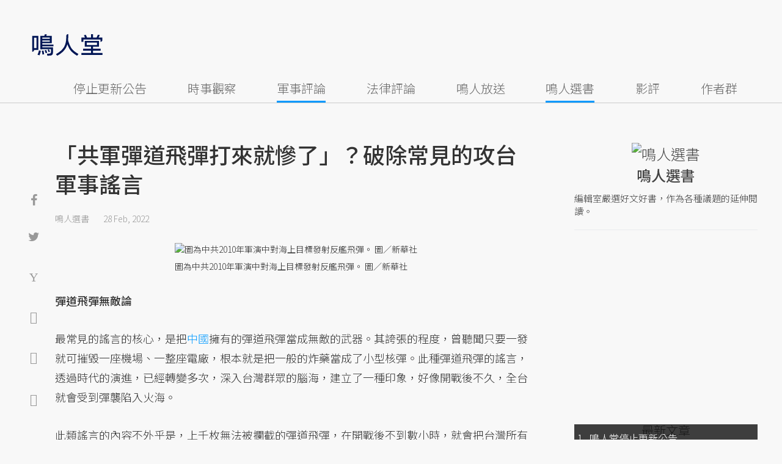

--- FILE ---
content_type: text/html; charset=UTF-8
request_url: https://opinion.udn.com/opinion/story/11664/6123338
body_size: 31135
content:
<!-- MAG3 --><!-- 0.0731 --><!DOCTYPE html>
<html lang="zh-TW" class="no-js" itemscope itemtype="https://schema.org/WebSite">
  <head>
<meta http-equiv="X-UA-Compatible" content="IE=edge,chrome=1">
<meta http-equiv="Content-Type" content="text/html; charset=utf-8">
<meta http-equiv="content-language" content="zh-Hant-TW"> 
<meta name="viewport" content="width=device-width, initial-scale=1.0, maximum-scale=5.0, minimum-scale=1.0" /> 
<link rel="shortcut icon" type="image/x-icon" href="/favicon.ico?20161018" />
<link href='/favicon.ico?20161018' rel='icon' type='image/x-icon'/>
<meta property="og:title" itemprop="name" content="「共軍彈道飛彈打來就慘了」？破除常見的攻台軍事謠言 | 鳴人選書 | 鳴人堂"/>
<meta property="og:type" content="article"/>
<meta property="og:url" itemprop="url" content="https://opinion.udn.com/opinion/story/11664/6123338"/>
<meta property="og:image" itemprop="image" content="https://pgw.udn.com.tw/gw/photo.php?u=https://uc.udn.com.tw/photo/2022/02/25/0/16124711.jpg&s=Y&x=40&y=0&sw=1148&sh=765&sl=W&fw=800"/>
<meta property="og:image:width" content="800"/>
<meta property="og:image:height" content="1000"/>
<meta property="og:site_name" content="鳴人堂"/>
<meta property="og:description" content="即使面對上千枚彈道飛彈的威脅，國軍的愛國者飛彈始終抵達不了相同數量，真正的原因並不是買不起或是不想買，而是彈道飛彈沒想像的那麼恐怖。其實最好的辦法就是上段講的，每一個可以當起降跑道的附近，都蓋個小型油槽與臨時彈藥補給站，增添許多加油車。"/>
<meta property="og:locale" content="zh_TW">
<meta property="fb:admins" content="100002847892748" />
<meta property="fb:app_id" content="680035625422678" />
<link rel="alternate" hreflang="zh-Hant" href="https://opinion.udn.com/opinion/story/11664/6123338" />
<meta name="title" itemprop="headline" data-ephemeral="true" content="「共軍彈道飛彈打來就慘了」？破除常見的攻台軍事謠言 | 鳴人選書 | 鳴人堂">
<meta property="article:author" content="https://www.facebook.com/opinion.udn/" />
<meta property="article:publisher" content="https://www.facebook.com/opinion.udn/" />
<meta name="lastmod" property="article:modified_time" itemprop="dateModified" content="2022-02-28T13:30:03+08:00">
<meta name="pubdate" property="article:published_time" itemprop="datePublished" content="2022-02-28T13:30:00+08:00">
<meta name="section" property="article:section" itemprop="articleSection" content="世界脈動">
<meta name="subsection" itemprop="articleSection" content="鳴人選書">
<meta name="publisher" itemprop="publisher" content="鳴人堂">
<meta name="image" content="https://pgw.udn.com.tw/gw/photo.php?u=https://uc.udn.com.tw/photo/2022/02/25/0/16124711.jpg&s=Y&x=40&y=0&sw=1148&sh=765&sl=W&fw=800">
<meta name="description" itemprop="description" content="即使面對上千枚彈道飛彈的威脅，國軍的愛國者飛彈始終抵達不了相同數量，真正的原因並不是買不起或是不想買，而是彈道飛彈沒想像的那麼恐怖。其實最好的辦法就是上段講的，每一個可以當起降跑道的附近，都蓋個小型油槽與臨時彈藥補給站，增添許多加油車。" />
<meta name="news_keywords" itemprop="keywords" content="鳴人選書,中國,國軍,軍事評論,大塊文化">
<meta name="author" itemprop="author" content="聯合新聞網" /><meta name="application-name" content="鳴人堂" />
<meta name="URL" content="https://opinion.udn.com/opinion/story/11664/6123338"/>
<link rel="canonical" itemprop="mainEntityOfPage" href="https://opinion.udn.com/opinion/story/11664/6123338"/>
<meta name="date" content="2022-02-28 13:30:00"> <meta name="date.available" content="2022-02-28 13:30:00">
<meta name="channel_id" content="1008" />
<meta name="cate_id" content="5746" />
<meta name="sub_id" content="11664" />
<meta name="art_id" content="6123338" />
<meta name="origion_common_url" content="https://opinion.udn.com" />

<!-- Twitter Card data -->
<meta name="twitter:card" content="summary_large_image">
<meta name="twitter:site" content="@鳴人堂">
<meta name="twitter:title" content="「共軍彈道飛彈打來就慘了」？破除常見的攻台軍事謠言 | 鳴人選書 | 鳴人堂">
<meta name="twitter:description" content="即使面對上千枚彈道飛彈的威脅，國軍的愛國者飛彈始終抵達不了相同數量，真正的原因並不是買不起或是不想買，而是彈道飛彈沒想像的那麼恐怖。其實最好的辦法就是上段講的，每一個可以當起降跑道的附近，都蓋個小型油槽與臨時彈藥補給站，增添許多加油車。">
<meta name="twitter:url" content="https://opinion.udn.com/opinion/story/11664/6123338">
<meta name="twitter:image:src" content="https://pgw.udn.com.tw/gw/photo.php?u=https://uc.udn.com.tw/photo/2022/02/25/0/16124711.jpg&s=Y&x=40&y=0&sw=1148&sh=765&sl=W&fw=800">
<meta name="twitter:image:alt" content="圖為中共2010年軍演中對海上目標發射反艦飛彈。 圖／新華社" />

<link rel="amphtml" href="https://opinion.udn.com/opinion/amp/story/11664/6123338"><meta name="robots" content="NOODP"><script>
rId = function(){
	return 6123338;
}
</script>

﻿<link rel="preconnect" href="https://fonts.googleapis.com">
<link rel="preconnect" href="https://fonts.gstatic.com" crossorigin>
<link href="https://fonts.googleapis.com/css2?family=Noto+Sans+TC:wght@300;400;500&display=swap" rel="stylesheet">

<!-- #Location: /inc/meta/metaProperty -->
<title>「共軍彈道飛彈打來就慘了」？破除常見的攻台軍事謠言 | 鳴人選書 | 鳴人堂</title>
<link href="//s.udn.com.tw/static/font-icons/css/fontello.css" rel="stylesheet" type="text/css" />
	<!-- css_header -->
			<link href="/css/normalize.min.css?20250610215625" rel="stylesheet" type="text/css" />
			<link href="/css/font-awesome.min.css?20250610215625" rel="stylesheet" type="text/css" />
			<link href="/css/slick.css?20250610215625" rel="stylesheet" type="text/css" />
			<link href="//s.udn.com.tw/static/css/colorbox.css?20250610215625" rel="stylesheet" type="text/css" />
			<link href="/css/article.css?20250610215625" rel="stylesheet" type="text/css" />
			<link href="/css/story_foot.css?20250610215625" rel="stylesheet" type="text/css" />
		<!-- /css_header -->
	<!-- css_screen -->
		<!-- /css_screen -->
	<!-- js_header -->
			<script src="/js/domready.js?20250610215625" ></script>
			<script src="/js/jquery-1.11.1.min.js?20250610215625" ></script>
			<script src="/js/jquery.cookie.js?20250610215625" ></script>
			<script src="/js/common2.js?20250610215625" ></script>
		<!-- /js_header -->
	<!-- js_screen -->
		<!-- /js_screen -->
<script>
    //<![CDATA[
    if (top.location != location && document.referrer.search("google.com") < 0 && document.referrer.search(/\.udn\.com/) < 0) {
    top.location.href = location.href;
    }
    //]]>
</script>
<!-- #Location: default/inc/meta/cssjs_header --><script>
/*
  (function(i,s,o,g,r,a,m){i['GoogleAnalyticsObject']=r;i[r]=i[r]||function(){
  (i[r].q=i[r].q||[]).push(arguments)},i[r].l=1*new Date();a=s.createElement(o),
  m=s.getElementsByTagName(o)[0];a.async=1;a.src=g;m.parentNode.insertBefore(a,m)
  })(window,document,'script','//www.google-analytics.com/analytics.js','ga');
*/
	var udngold = getCookie("udngold");
	var udnland = getCookie("udnland");
	var user_id = (udnland == 'undefined' || udnland == '') ? undefined : udnland;
	if(typeof user_id !== 'undefined') {
		var udnDate = new Date();
		udnDate.setTime(udnDate.getTime() + (365 * 24 * 60 * 60 * 1000));
		setCookie('udngold', udngold, udnDate);
		setCookie('udnland', udnland, udnDate);
	}

	function setCookie(name, value, expires)
	{
		var expires = "expires=" + expires;
		document.cookie = name + "=" + value + "; expires=" + expires + '; domain=.udn.com; path=/';
	}
	function getCookie(name) {
		var value = "; " + document.cookie;
		var parts = value.split("; " + name + "=");
		if (parts.length >= 2) return parts.pop().split(";").shift();
	}
/*
	function GetCkValue( name ) {
		var dc=document.cookie;
		var prefix=name+"=";
		var begin=dc.indexOf("; "+prefix);
		if(begin==-1) begin=dc.indexOf(prefix);
		else begin+=2;
		if(begin==-1) return "";
		var end=document.cookie.indexOf(";",begin);
		if(end==-1) end=dc.length;
		return dc.substring(begin+prefix.length,end);
	}
	
	function getLocation(){
		if (navigator.geolocation){
			navigator.geolocation.getCurrentPosition(getCurrentPosition, errorCallback ,positionOptions);
		}else{
			//alert("此瀏覽器不支援 Geolocation");
			return;
		}
	}
	var ua = navigator.userAgent || navigator.vendor || window.opera;
	if ( (ua.indexOf("FBAN") > -1) || (ua.indexOf("FBAV") > -1) ) {}
	else if ( ua.indexOf("Twitter") > -1 ) {}
	else if ( ua.indexOf("Line") > -1 ) {}
	else if ( ua.indexOf("Safari") > -1 && ua.indexOf("Chrome") == -1) {}
	else getLocation();

	var latitude = '';
	var longitude = '';
	var latCookieName = 'latitude';
	var lonCookieName = 'longitude';
	var latValue = GetCkValue(latCookieName);
	var lonValue = GetCkValue(lonCookieName);
	
	if(latValue != null && latValue.length > 0){
		latitude = latValue;
	}
	if(lonValue != null && lonValue.length > 0){
		longitude = lonValue;
	}
	
	function getCurrentPosition(position){
		latitude = position.coords.latitude;
		longitude = position.coords.longitude;
		
		$.cookie(latCookieName, latitude, { path: '/', expires: 1/24/2});
		$.cookie(lonCookieName, longitude, { path: '/', expires: 1/24/2});
	}
	
	//選用項目 v.20171115
	var positionOptions = {
		enableHighAccuracy: false,//高準確度
		timeout: 15000, //瀏覽器判斷位置時可用的時間長短。
		maximumAge: 0 //瀏覽器必需重新計算位置的最大時限
	};
	
	//錯誤處理器
	function errorCallback( error ) {
		console.warn('ERROR(' + error.code + '): ' + error.message); // 不處理
	}
	
	//用經緯度取得地址，並進行客製化功能處理
	function getCurrentAddrData(lat, lon, afterToDo) {
		if(!lat || !lon) {
			let addr = {
					'city': '新北市',
					'town': '汐止區',
					'village': '樟樹里',
					'source': 'default'
				};
			return (afterToDo instanceof Function)? afterToDo(addr):addr;
		}
		
		fetch("https://api.nlsc.gov.tw/other/TownVillagePointQuery/"+lon+"/"+lat)
			.then(res => {
				if(!res.ok) throw new Error(addr);

				res
					.text()
    				.then(( str ) => {
    					let doc = new DOMParser().parseFromString(str, 'application/xml');
						addr = {
							'city': doc.getElementsByTagName('ctyName')[0].textContent,
							'town': doc.getElementsByTagName('townName')[0].textContent,
							'village': doc.getElementsByTagName('villageName')[0].textContent,
							'source': 'gov'
						};
						if(afterToDo instanceof Function) afterToDo(addr);
					})
			}).catch(addr => {
				if(afterToDo instanceof Function) afterToDo(addr);
			});
	}
	
	console.warn('remove etu');
	*/
</script>



<script>
var _comscore = _comscore || [];
_comscore.push({ c1: "2", c2: "7390954" });
(function() {
var s = document.createElement("script"), el = document.getElementsByTagName("script")[0]; s.async = true;
s.src = (document.location.protocol == "https:" ? "https://sb" : "http://b") + ".scorecardresearch.com/beacon.js";
el.parentNode.insertBefore(s, el);
})();
</script>
<noscript>
<img src="http://b.scorecardresearch.com/p?c1=2&c2=7390954&cv=2.0&cj=1" />
</noscript>
<!-- #Location: default/inc/meta/trace_comscore -->


	
	
<script>
// function getCookie(name) {
//     var value = "; " + document.cookie;
//     var parts = value.split("; " + name + "=");
//     if (parts.length >= 2) return parts.pop().split(";").shift();
// }
var etu_id = getCookie("__eruid");
var _ga = getCookie('_ga');
var _gaA = _ga.split(".");
var google_id = '';
for (i=2;i<_gaA.length;i++) google_id = google_id+_gaA[i]+'.';
google_id = google_id.substring(0,google_id.length-1);
</script>
<script>
var cat = "[]";
cat = ['opinion','cms','5746,世界脈動','11664,鳴人選書','11664,鳴人選書'];
var auth_type = "未登入";
if(typeof user_id !== 'undefined'){
    auth_type = "已登入_會員";
}
dataLayer = [{
 'etu_id': etu_id,
 'user_id': user_id,
 'google_id': google_id,
 'cat': cat,
 'content_tag': '鳴人選書,中國,國軍,軍事評論,大塊文化',
 'auth_type': auth_type,
 'publication_date': '2022-02-28 13:30',
 'content_level':'開放閱讀',
 'ffid': JSON.parse(localStorage.getItem('UDN_FID'))?.FFID,
 'dfid': JSON.parse(localStorage.getItem('UDN_FID'))?.DFID,
}];
console.log('dataLayer', dataLayer);
</script>
<!-- Data Layer -->
<script>(function(w,d,s,l,i){w[l]=w[l]||[];w[l].push({'gtm.start':
new Date().getTime(),event:'gtm.js'});var f=d.getElementsByTagName(s)[0],
j=d.createElement(s),dl=l!='dataLayer'?'&l='+l:'';j.async=true;j.src=
'https://www.googletagmanager.com/gtm.js?id='+i+dl;f.parentNode.insertBefore(j,f);
})(window,document,'script','dataLayer','GTM-TNRLGTF');</script>
<!-- #Location: default/inc/meta/trace_GTM -->
  
<!-- #Location: /inc/meta/trace -->
<script type="application/ld+json">
[{
	"@context": "http://schema.org",
	"@type": "NewsArticle",
	"thumbnailUrl": "https://uc.udn.com.tw/photo/2022/02/25/0/16124711.jpg",
	"url": "https://opinion.udn.com/opinion/story/11664/6123338",
	"mainEntityOfPage": "https://opinion.udn.com/opinion/story/11664/6123338",
	"headline": "「共軍彈道飛彈打來就慘了」？破除常見的攻台軍事謠言",
	"articleSection": "世界脈動",
	"datePublished": "2022-02-28T13:30:00+08:00",
	"dateModified": "2022-02-28T13:30:03+08:00",
	"keywords": "鳴人選書,中國,國軍,軍事評論,大塊文化",	
	"image": {
		"@type": "ImageObject",
		"contentUrl": "https://uc.udn.com.tw/photo/2022/02/25/0/16124711.jpg",
		"url": "https://pgw.udn.com.tw/gw/photo.php?u=https://uc.udn.com.tw/photo/2022/02/25/0/16124711.jpg&s=Y&x=40&y=0&sw=1148&sh=765&sl=W&fw=800",
		"name": "圖為中共2010年軍演中對海上目標發射反艦飛彈。",
		"height": "1000",
		"width": "800"
	},
	"author": {
		"@type": "Person",
		"name": "鳴人選書"
	},
	"publisher": {
		"@type": "Organization",
		"name": "鳴人堂 | 聯合新聞網",
		"url": "https://opinion.udn.com",
		"sameAs": "https://www.facebook.com/opinion.udn/",
		"logo": {
			"@type": "ImageObject",
			"url": "https://opinion.udn.com/img/UDN_OPINION.png",
			"height": "1000",
			"width": "800"
		}
	}
 },
 {
	"@context": "http://schema.org",
	"@type": "Article",
	"thumbnailUrl": "https://uc.udn.com.tw/photo/2022/02/25/0/16124711.jpg",
	"url": "https://opinion.udn.com/opinion/story/11664/6123338",
	"mainEntityOfPage": "https://opinion.udn.com/opinion/story/11664/6123338",
	"headline": "「共軍彈道飛彈打來就慘了」？破除常見的攻台軍事謠言",
	"articleSection": "世界脈動",
	"datePublished": "2022-02-28T13:30:00+08:00",
	"dateModified": "2022-02-28T13:30:03+08:00",	
	"description": "即使面對上千枚彈道飛彈的威脅，國軍的愛國者飛彈始終抵達不了相同數量，真正的原因並不是買不起或是不想買，而是彈道飛彈沒想像的那麼恐怖。其實最好的辦法就是上段講的，每一個可以當起降跑道的附近，都蓋個小型油槽與臨時彈藥補給站，增添許多加油車。",
	"keywords": "鳴人選書,中國,國軍,軍事評論,大塊文化",	
	"image": {
		"@type": "ImageObject",
		"contentUrl": "https://uc.udn.com.tw/photo/2022/02/25/0/16124711.jpg",
		"url": "https://pgw.udn.com.tw/gw/photo.php?u=https://uc.udn.com.tw/photo/2022/02/25/0/16124711.jpg&s=Y&x=40&y=0&sw=1148&sh=765&sl=W&fw=800",
		"name": "圖為中共2010年軍演中對海上目標發射反艦飛彈。",
		"height": "1000",
		"width": "800"
	},
	"author": {
		"@type": "Person",
		"name": "鳴人選書"
	},
	"publisher": {
		"@type": "Organization",
		"name": "鳴人堂",
		"url": "https://opinion.udn.com",
		"sameAs": "https://www.facebook.com/opinion.udn/",
		"logo": {
			"@type": "ImageObject",
			"url": "https://opinion.udn.com/img/UDN_OPINION.png",
			"height": "1000",
			"width": "800"
		}
	}
 }]
</script>
<!-- #Location: /inc/meta/structured_schemaorg_story -->
		<!-- Schema.org implementation - BreadcrumbList schema -->             
	<script type="application/ld+json">
	{
		"@context": "http://schema.org",
		"@type": "BreadcrumbList",  
		"itemListElement": [
																		{	
				"@type": "ListItem",       
				"position": 1,       
				"item": {
					"@id": "https://opinion.udn.com/opinion/index",				
					"name": "鳴人堂"                 
				}
			}
									, 			{	
				"@type": "ListItem",       
				"position": 2,       
				"item": {
					"@id": "/opinion/cate/5746",				
					"name": "世界脈動"                 
				}
			}
								
		]
	}
	</script>
	<!-- #Location: default/inc/meta/structured_schemaorg_nav -->
<!-- #Location: /inc/meta/structured -->


								<!-- ad:5815, pos:TOP_OF_THE_TOP_WORLD/--, platform:all/text, go:ad-TOP_OF_THE_TOP_WORLD -->
			<!-- 20180718 要塞進DFP key-value 的client id -->
<script src="https://udn.com/upf/static/common/md5.js?1"></script>
<script>
	/*function getCookie(name) {
		var value = "; " + document.cookie;
		var parts = value.split("; " + name + "=");
		if (parts.length == 2) return parts.pop().split(";").shift();
	}
	var clientId = getCookie('_ga').split('.')[2]+'.'+getCookie('_ga').split('.')[3];*/
</script>

<!-- 20181204 -->
<!-- 20180913 Prebid 0628 0723 0904-->
<!-- Prebid and Criteo CDB Combined Section START -->
<script>// timeout config for both PREBID and CRITEO CDB
 var HB_TIMEOUT = 1500;
 var PREBID_TIMEOUT = HB_TIMEOUT;
 var CRITEO_CDB_TIMEOUT = HB_TIMEOUT;
 var prebidTargerting = false;
 // callback function, No Need to Edit
 window.hb_status = {
 n_adserver_callback: [],
 adserverRequestSent: false
 };
 var n_adserver_callback = 0;
 var adServerCallback = function (source) {
 if (window.hb_status.adserverRequestSent) return;
 // add source to the processed list
 window.hb_status.n_adserver_callback.push(source);
 if (source == 'prebid') {
 googletag.cmd.push(function () {
 pbjs.que.push(function () {
 prebidTargerting = true;
 pbjs.setTargetingForGPTAsync();
 });
 });
 } else if (source == 'criteo') {
 googletag.cmd.push(function () {
 Criteo.SetDFPKeyValueTargeting();
 });
 }
 if (window.hb_status.n_adserver_callback.length >= 2
 || "timeout" == source) {
 googletag.cmd.push(function () {
 if (!prebidTargerting) {pbjs.que.push(function() { pbjs.setTargetingForGPTAsync(); })};
 // pbjs.setTargetingForGPTAsync();
 googletag.pubads().refresh();
 window.hb_status.adserverRequestSent = true;
 });
 };
 }</script>
<!-- Prebid and Criteo CDB Combined Section END--><!-- Prebid Config Section START -->
<!-- Make sure this is inserted before your GPT tag -->
<script>var adUnits = [{
 code: 'div-gpt-ad-1500260348414-0',
 mediaTypes: {
 banner: {
 sizes: [
 [970, 250],
 [970, 90]
 ],
 }
 },
 bids: [{
 bidder: 'appnexus',
 labelAny: ['display'],
 params: {
 placementId: '11800258'
 }
 }]
 },{
 code: 'div-gpt-ad-1499139546098-0',
 mediaTypes: {
 banner: {
 sizes: [
 [300, 250],
 [300, 600]
 ],
 }
 },
 bids: [{
 bidder: 'appnexus',
 labelAny: ['display'],
 params: {
 placementId: '11800259'
 }
 }]
 }, {
 code: 'div-gpt-ad-1500889082311-2',
 mediaTypes: {
 banner: {
 sizes: [300, 250],
 }
 },
 bids: [{
 bidder: 'appnexus',
 labelAny: ['display'],
 params: {
 placementId: '11800260'
 }
 }, {
 bidder: 'rubicon',
 labelAny: ['display'],
 params: {
 accountId: "18056",
 siteId: "188856",
 zoneId: "920134",
 }
 }, {
 bidder: 'bridgewell',
 labelAny: ['display'],
 params: {
 ChannelID: 'CgUxNTc5MRIBMRoENDczMSIJdWRucHJlYmlkKgsIrAIQ-gEaATkgAQ'
 }
 }]
 }, {
 code: 'div-gpt-ad-1500889082311-0',
 mediaTypes: {
 banner: {
 sizes: [300, 250],
 }
 },
 bids: [{
 bidder: 'appnexus',
 labelAny: ['display'],
 params: {
 placementId: '11800261'
 }
 }, {
 bidder: 'rubicon',
 labelAny: ['display'],
 params: {
 accountId: "18056",
 siteId: "188856",
 zoneId: "920134",
 }
 }, /*{
 bidder: 'clickforce',
 labelAny: ['display'],
 params: {
 zone: '7272'
 }
 },*/ {
 bidder: 'bridgewell',
 labelAny: ['display'],
 params: {
 ChannelID: 'CgUxNTgxNhIBMRoENDczMSIJdWRucHJlYmlkKgsIrAIQ-gEaATkgAQ'
 }
 }]
 }, {
 code: 'div-gpt-ad-1500889082311-1',
 mediaTypes: {
 banner: {
 sizes: [300, 250],
 }
 },
 bids: [{
 bidder: 'appnexus',
 labelAny: ['display'],
 params: {
 placementId: '11800262'
 }
 }, {
 bidder: 'rubicon',
 labelAny: ['display'],
 params: {
 accountId: "18056",
 siteId: "188856",
 zoneId: "920134",
 }
 },/*{
 bidder: 'clickforce',
 labelAny: ['display'],
 params: {
 zone: '7273'
 }
 },*/ {
 bidder: 'bridgewell',
 labelAny: ['display'],
 params: {
 ChannelID: 'CgUxNTgxNxIBMRoENDczMSIJdWRucHJlYmlkKgsIrAIQ-gEaATkgAQ'
 }
 }]
 }, {
 code: 'div-gpt-ad-1503287606545-0',
 mediaTypes: {
 banner: {
 sizes: [
 [336, 280],
 [300, 250]
 ],
 }
 },
 bids: [{
 bidder: 'appnexus',
 labelAny: ['phone'],
 params: {
 placementId: '11800263'
 }
 }, {
 bidder: 'audienceNetwork',
 labelAny: ['phone'],
 params: {
 placementId: '293469767677017_576248456065812',
 testmode: false,
 format: 'fullwidth'
 }
 }]
 }, {
 code: 'div-gpt-ad-1503996040247-0',
 mediaTypes: {
 banner: {
 sizes: [
 [336, 280],
 [300, 250]
 ],
 }
 },
 bids: [{
 bidder: 'appnexus',
 labelAny: ['phone'],
 params: {
 placementId: '11800264'
 }
 }, {
 bidder: 'rubicon',
 labelAny: ['phone'],
 params: {
 accountId: "18056",
 siteId: "188856",
 zoneId: "920134",
 }
 }, {
 bidder: 'audienceNetwork',
 labelAny: ['phone'],
 params: {
 placementId: '293469767677017_576250152732309',
 testmode: false,
 format: 'fullwidth'
 }
 }]
 }, {
 code: 'div-gpt-ad-1503891902709-0',
 mediaTypes: {
 banner: {
 sizes: [
 [336, 280],
 [1, 1],
 [300, 250]
 ],
 }
 },
 bids: [{
 bidder: 'appnexus',
 labelAny: ['phone'],
 params: {
 placementId: '11800266'
 }
 }, {
 bidder: 'rubicon',
 labelAny: ['phone'],
 params: {
 accountId: "18056",
 siteId: "188856",
 zoneId: "920134",
 }
 }, {
 bidder: 'audienceNetwork',
 labelAny: ['phone'],
 params: {
 placementId: '293469767677017_576250759398915',
 testmode: false,
 format: 'fullwidth'
 }
 }, /*{
 bidder: 'clickforce',
 labelAny: ['phone'],
 params: {
 zone: '7276'
 }
 },*/ {
 bidder: 'bridgewell',
 labelAny: ['phone'],
 params: {
 ChannelID: 'CgUxNTgyMBIBMRoENDczMSIJdWRucHJlYmlkKgsIrAIQ-gEaATkgAQ'
 }
 }]
 }, {
 code: 'div-gpt-ad-1503891588017-0',
 mediaTypes: {
 banner: {
 sizes: [
 [336, 280],
 [300, 250]
 ],
 }
 },
 bids: [{
 bidder: 'appnexus',
 labelAny: ['phone'],
 params: {
 placementId: '11800267'
 }
 }, {
 bidder: 'rubicon',
 labelAny: ['phone'],
 params: {
 accountId: "18056",
 siteId: "188856",
 zoneId: "920134",
 }
 }, {
 bidder: 'audienceNetwork',
 labelAny: ['phone'],
 params: {
 placementId: '293469767677017_576250962732228',
 testmode: false,
 format: 'fullwidth'
 }
 }, /*{
 bidder: 'clickforce',
 labelAny: ['phone'],
 params: {
 zone: '7277'
 }
 },*/ {
 bidder: 'bridgewell',
 labelAny: ['phone'],
 params: {
 ChannelID: 'CgUxNTgyMRIBMRoENDczMSIJdWRucHJlYmlkKgsIrAIQ-gEaATkgAQ'
 }
 }]
 }, {
 code: 'div-gpt-ad-1457419112932-0',
 mediaTypes: {
 banner: {
 sizes: [
 [300, 250],
 [336, 280]
 ],
 }
 },
 bids: [{
 bidder: 'appnexus',
 labelAny: ['phone'],
 params: {
 placementId: '11800268'
 }
 }, {
 bidder: 'rubicon',
 labelAny: ['phone'],
 params: {
 accountId: "18056",
 siteId: "188856",
 zoneId: "920134",
 }
 }, {
 bidder: 'audienceNetwork',
 labelAny: ['phone'],
 params: {
 placementId: '293469767677017_576251092732215',
 testmode: false,
 format: 'fullwidth'
 }
 }, /*{
 bidder: 'clickforce',
 labelAny: ['phone'],
 params: {
 zone: '7278'
 }
 },*/ {
 bidder: 'bridgewell',
 labelAny: ['phone'],
 params: {
 ChannelID: 'CgUxNTgyMhIBMRoENDczMSIJdWRucHJlYmlkKgsIrAIQ-gEaATkgAQ'
 }
 }]
 }];
 var pbjs = pbjs || {};
 pbjs.que = pbjs.que || [];</script>
<!-- Prebid Config Section END --><!-- Prebid Boilerplate Section START. No Need to Edit. --><!-- <script type="text/javascript" src='https://s.udn.com.tw/prebid.js' async></script> -->
<script src="https://p.udn.com.tw/upf/static/common/prebid20200204.js?1" async></script><script>var googletag = googletag || {};
 googletag.cmd = googletag.cmd || [];
 googletag.cmd.push(function () {
 googletag.pubads().disableInitialLoad();
 });
 pbjs.que.push(function () {
 pbjs.setConfig({
 debug: true,
 priceGranularity: "dense",
 enableSendAllBids: true, // Default will be `true` as of 1.0
 sizeConfig: [{
 'mediaQuery': '(min-width: 767px)',
 'sizesSupported': [[1024,768], [970,250], [970,90], [800,600], [768,1024], [728,90], [640,360], [480,360], [480,320], [480,270], [480,60], [336,280], [320,480], [320,100], [320,50], [300,1050], [300,600], [300,250], [300,100], [320,50], [300,75], [300,50], [250,250], [240,400], [160,600], [1,1]],
 'labels': ['display']
 }, {
 'mediaQuery': '(min-width: 0px) and (max-width: 767px)',
 'sizesSupported': [[336,280], [300,250], [300,100], [320,50], [300,75], [300,50], [250,250], [120,20], [168,28], [1,1]],
 'labels': ['phone']
 }]
 });
 pbjs.bidderSettings = {
 rubicon: {
 bidCpmAdjustment: function (bidCpm, bid) {
 console.log('Bidder is: ' + bid.bidderCode);
 return bidCpm * 0.8;
 }
 }
 };
 pbjs.addAdUnits(adUnits);
 pbjs.requestBids({
 bidsBackHandler: function () {adServerCallback('prebid')}
 });
 });
 setTimeout(function () {
 adServerCallback('timeout');
 }, PREBID_TIMEOUT);</script>
<!-- Prebid Boilerplate Section END -->

<!-- 20200511更新新criteo設定 起 -->
<!-- BEGIN CRITEO CDB -->
<script async='async' type="text/javascript" src="https://static.criteo.net/js/ld/publishertag.js"></script>
<script>
    window.Criteo = window.Criteo || {};
    window.Criteo.events = window.Criteo.events || [];
</script>
<!-- END CRITEO CDB -->
<!-- 20200511更新新criteo設定 止 -->

<!-- 加入置底廣告設定 var inDapIF = true; -->
<!-- <script async='async' src='https://www.googletagservices.com/tag/js/gpt.js'></script> -->
<script async='async' src='https://securepubads.g.doubleclick.net/tag/js/gpt.js'></script>
<script>
  var inDapIF = true;
  var googletag = googletag || {};
  googletag.cmd = googletag.cmd || [];
</script>

<script>
  /*ga(function(tracker) {
    var clientId = tracker.get('clientId');
    console.log('clientId: '+clientId);
  });*/

  googletag.cmd.push(function() {

/* 尺寸設定 */
/* 唯網頁呈現 */
var webonly_Billboard = googletag.sizeMapping().
		addSize([750, 200], ['fluid', [300, 250], [300, 600]]).
		addSize([0, 0], []).
		build();
	  
var webonly_300x250 = googletag.sizeMapping().
		addSize([750, 200], ['fluid', [300, 250]]).
		addSize([0, 0], []).
		build();

var webonly_300x250_300x600 = googletag.sizeMapping().
		addSize([750, 200], [[300, 250], [300, 500], [300, 600]]).
		addSize([0, 0], []).
		build();
	  
var webonly_SuperBanner = googletag.sizeMapping().
		addSize([1000, 200], ['fluid', [970, 90], [1200, 110], [728, 90], [970, 250], [970, 500]]).
		addSize([0, 0], []).
		build();

var webonly_1200x110 = googletag.sizeMapping().
		addSize([1000, 200], [[970, 90], [1200, 110], [728, 90], [970, 250]]).
		addSize([0, 0], []).
		build();

var webonly_970x400 = googletag.sizeMapping().
		addSize([1000, 200], [970, 1]).
		addSize([0, 0], []).
		build();

var webonly_logo = googletag.sizeMapping().
		addSize([750, 200], [160, 45]).
		addSize([0, 0], []).
		build();

var webonly_Native_popular = googletag.sizeMapping().
		addSize([1000, 200], ['fluid', [350, 110]]).
		addSize([0, 0], []).
		build();

var webonly_Native_popular_334 = googletag.sizeMapping().
		addSize([1000, 200], ['fluid', [334, 80]]).
		addSize([0, 0], []).
		build();

var webonly_Native_popular_idle = googletag.sizeMapping().
		addSize([750, 200], ['fluid']).
		addSize([0, 0], []).
		build();

var ads_news_txtdown_banner = googletag.sizeMapping().
        addSize([1280, 200], [[1, 1], [520, 290], [640, 480], 'fluid']).
        addSize([0, 0], [1, 1]).
        build();

/* 唯手機呈現 */
var mobileonly_300x250 = googletag.sizeMapping().
		addSize([1000, 200], []).
		addSize([0, 0], [300, 250]).
		build();
		
var mobileonly_300x250_320x100 = googletag.sizeMapping().
		addSize([1000, 200], []).
		addSize([0, 0], [[300, 250],[320, 100]]).
		build();

var mobileonly_320x50 = googletag.sizeMapping().
		addSize([1000, 200], []).
		addSize([0, 0], ['fluid', [320, 50],[320, 100],[1, 1]]).
		build();

var mobileonly_320x50_320x100_300x250 = googletag.sizeMapping().
		addSize([1000, 200], []).
		addSize([0, 0], [[320, 50],[320, 100],[300, 250]]).
		build();

var mobileonly_320x50_320x100_300x250_336x280 = googletag.sizeMapping().
		addSize([1000, 200], []).
		addSize([0, 0], ['fluid', [336, 280], [300, 250], [320, 100], [320, 50]]).
		build();

var mobileonly_300x250_336x280 = googletag.sizeMapping().
		addSize([1000, 200], []).
		addSize([0, 0], ['fluid', [300, 250], [320, 250], [336, 280], [1, 1]]).
		build();

var mobileonly_300x250_GGG = googletag.sizeMapping().
		addSize([1000, 200], []).
		addSize([0, 0], [[300, 250], [320, 100], [336, 280]]).
		build();

var mobileonly_Native_popular = googletag.sizeMapping().
		addSize([1000, 200], []).
		addSize([0, 0], ['fluid', [350, 110]]).
		build();
	  
var mobileonly_320x480 = googletag.sizeMapping().
		addSize([750, 200], []).
		addSize([0, 0], ['fluid', [1, 1], [320, 480], [300, 250]]).
		build();

/* 網頁及手機皆呈現 */
var web_mobile_txtdown = googletag.sizeMapping().
		addSize([750, 200], ['fluid', [1, 1], [350, 90], [468, 60]]).
		addSize([0, 0], ['fluid', [1, 1], [350, 90]]).
		build();

/* ...沒使用... 手機及網頁皆呈現 */
var web_mobile = googletag.sizeMapping().
		addSize([1000, 200], [[970, 90], [1000, 92], [728, 90]]).
		addSize([0, 0], [320, 100]).
		build();
/* ...沒使用... 唯網頁呈現 */
var webonly_300x100 = googletag.sizeMapping().
		addSize([1000, 200], [300, 100]).
		addSize([0, 0], []).
		build();

/* 參數定義 */

    /* 鍵值Key value */
    /* (webonly_SuperBanner) */
    /* 網頁 -- 【新聞網】SuperBanner_1200*110 (google DFP)google拆code */
	/* googletag.defineSlot('/129853887/udn.com/News/SuperBanner', ['fluid', [970, 90], [970, 250], [1200, 110], [728, 90], [970, 500]], 'div-gpt-ad-1500260348414-0').defineSizeMapping(webonly_SuperBanner).setCollapseEmptyDiv(true).addService(googletag.pubads()); */
	googletag.defineSlot('/129853887/udn.com/News/SuperBanner', [[970, 90], [970, 250], [1200, 110], [728, 90], [970, 500]], 'div-gpt-ad-1500345763954-0').defineSizeMapping(webonly_SuperBanner).setCollapseEmptyDiv(true).addService(googletag.pubads());
    /* (webonly_Billboard) */
    /* 網頁 -- 【新聞網】Billboard_300*250 (google DFP)google拆code */
    googletag.defineSlot('/129853887/udn.com/News/Billboard', ['fluid', [300, 250], [300, 600]], 'div-gpt-ad-1499139546098-0').defineSizeMapping(webonly_Billboard).setCollapseEmptyDiv(true).addService(googletag.pubads());
    /* (webonly_300x250) */
    /* 網頁 -- 【新聞網】CPM_300*250 (google DFP)google拆code */
    googletag.defineSlot('/129853887/udn.com/News/CPM_300*250', ['fluid', [300, 250]], 'div-gpt-ad-1500889082311-2').defineSizeMapping(webonly_300x250).setCollapseEmptyDiv(true).addService(googletag.pubads());
    /* (web_mobile_txtdown) */
    /* 網頁及手機 -- 【新聞網】新聞文尾文字廣告 (PC + mobile) [google免費版]鳴人堂 */
    googletag.defineSlot('/4576170/news_txtdown', ['fluid', [1, 1], [350, 90], [468, 60]], 'div-gpt-ad-1511232418078-0').defineSizeMapping(web_mobile_txtdown).setCollapseEmptyDiv(true).addService(googletag.pubads());
    /* (ads_news_txtdown_banner) */
    /* CMS -- 【新聞網_2020】PC_文尾大刊版 (免費版 google DFP) google拆code */
    googletag.defineSlot('/4576170/news_520*290', [[1, 1], [520, 290], [640, 480], 'fluid'], 'div-gpt-ad-1503384762630-0').defineSizeMapping(ads_news_txtdown_banner).setCollapseEmptyDiv(true).addService(googletag.pubads());

    /* 無Logo */
    /* 無精準廣告1 + 2 */
    /* 無InPage */
    /* 無延伸閱讀 */
    /* 無相關新聞 + 相關新聞 */

    /* 共用 */
    /* 免費版 (webonly_300x250) */
    /* 網頁 -- 酷比_閒置頁面300x250 (google拆code) */
    window.idle_slot = googletag.defineSlot('/4576170/idle_300*250', [300, 250], 'div-gpt-ad-1543568759905-0').defineSizeMapping(webonly_300x250).setCollapseEmptyDiv(true).addService(googletag.pubads());
    /* 免費版 (webonly_Native_popular_334) */
    /* 網頁 -- 閒置頁面圖文廣告第三則 (google拆code) */
    window.idle_slot2 = googletag.defineSlot('/4576170/idle_Native', [[334, 80], 'fluid'], 'div-gpt-ad-1543568584068-0').defineSizeMapping(webonly_Native_popular_334).setCollapseEmptyDiv(true).addService(googletag.pubads());

	/* (mobileonly_320x480) */
	/* 手機 -- 【Mobile】覆蓋式廣告320*480 (google拆code)  */
	googletag.defineSlot('/129853887/udn.com/Mobile/cover/320*480-Cover-1', ['fluid', [1, 1], [320, 480], [300, 250]], 'div-gpt-ad-1496826774110-0').defineSizeMapping(mobileonly_320x480).setCollapseEmptyDiv(true).addService(googletag.pubads());

    /* 鍵值Key value */
    /* (mobileonly_320x50_320x100_300x250_336x280) */
    /* 手機 -- 【新聞網】Mobile頭版大佈告300*250廣告_頻道頁_內文頁 (google拆code) */
    googletag.defineSlot('/129853887/udn.com/Mobile/Mobile_320*100', ['fluid', [336, 280], [300, 250], [320, 100], [320, 50]], 'div-gpt-ad-1503287606545-0').defineSizeMapping(mobileonly_320x50_320x100_300x250_336x280).setCollapseEmptyDiv(true).addService(googletag.pubads());
    /* (mobileonly_300x250_336x280) */
    /* 手機 -- 【新聞網】Mobile文中大佈告300*250廣告 (google拆code) */
    googletag.defineSlot('/129853887/udn.com/Mobile/Mobile_300*250_inline', ['fluid', [300, 250], [320, 250], [336, 280], [1, 1]], 'div-gpt-ad-1503996040247-0').defineSizeMapping(mobileonly_300x250_336x280).setCollapseEmptyDiv(true).addService(googletag.pubads());
    /* (mobileonly_300x250_336x280) */
    /* 更名 相關新聞大佈告 */
    /* 手機 -- 【鳴人堂】Mobile雙子星大佈告1_內文頁 (google拆code) */
    googletag.defineSlot('/129853887/udn.com/Mobile/Mobile_300*250', [[300, 250], [336, 280]], 'div-gpt-ad-1503891588017-0').defineSizeMapping(mobileonly_300x250_336x280).setCollapseEmptyDiv(true).addService(googletag.pubads());

    /* (mobileonly_320x50) */
    /* 手機 -- 【Mobile】置底廣告320*50 (google拆code)  */
    window.sticky = googletag.defineSlot('/129853887/udn.com/Mobile/float/320*50', ['fluid', [320, 50], [320, 100], [1, 1]], 'div-gpt-ad-1438159466246-0').defineSizeMapping(mobileonly_320x50).setCollapseEmptyDiv(true).addService(googletag.pubads());

    /* 共用 */
    /* (mobileonly_300x250_GGG) */
    /* 手機 -- 【全部 除了首頁】Mobile web 大佈告300*250廣告google專用 (google拆code)  */
    /* googletag.defineSlot('/129853887/udn.com/Mobile/Mobile_300*250_google', [[300, 250], [320, 100], [336, 280]], 'div-gpt-ad-1457419112932-0').defineSizeMapping(mobileonly_300x250_GGG).setCollapseEmptyDiv(true).addService(googletag.pubads()); */

    if (google_id) {
      googletag.pubads().setPublisherProvidedId(md5(google_id));
      //googletag.pubads().setPublisherProvidedId(window.btoa(google_id).replace(/=+$/, ''));
    }    
    
    //googletag.pubads().setTargeting("eruid", GetCkValue("__eruid"));
    //googletag.pubads().setTargeting("clientId", clientId);
    googletag.pubads().setTargeting("fid", JSON.parse(localStorage.getItem('UDN_FID'))?.FFID);
    googletag.pubads().setTargeting("clientId", google_id);
    googletag.pubads().setTargeting("userId", user_id);
	googletag.pubads().enableSingleRequest();

    
	googletag.pubads().setTargeting("cat", ['1008','鳴人堂','5746','世界脈動','11664','鳴人選書']);
	googletag.pubads().setTargeting("aid", '6123338');
	googletag.pubads().setTargeting("page", "ARTICLE");
	googletag.pubads().setTargeting("tag", ['鳴人選書','中國','國軍','軍事評論','大塊文化']);
	googletag.enableServices();
	/* #Location: inc/meta/skytop_dfp */


    //setInterval(function() {
 		//googletag.pubads().refresh([idle_slot2]);
	//}, 60000)
  });
</script>
<!-- Innity Welcome Video HEAD script起 -->
<!-- <script type="text/javascript" src="https://cdn.innity.net/zone.js"></script> -->
<!-- Innity Welcome Video HEAD script止 -->		<!-- #Location: default/inc/content/advertisement -->	
<!-- #Location: default/inc/meta -->
  <body>
	<noscript><iframe src="https://www.googletagmanager.com/ns.html?id=GTM-TNRLGTF" height="0" width="0" style="display:none;visibility:hidden"></iframe></noscript>
<!-- #Location: default/inc/meta/trace_GTM_body -->						<!-- ad:13992, pos:TOP_OF_THE_WORLD/--, platform:mobile/text, go:ad-TEXT -->
			<section class="overlay-container"></section>
<div id="div-gpt-ad-1496826774110-0">
  <script>
    googletag.cmd.push(function() {
      googletag.display("div-gpt-ad-1496826774110-0");
    });
  </script>
</div>

<!-- 強制DFP影音播放 2020/10/27-->
<script>
window.addEventListener('message', function(e){
  if (e.data.type === 'overlayIframeReady') {
console.log('test scroll');
   window.scrollTo({top: window.scrollY + 1});
  }
});
</script>
<!-- 強制DFP影音播放 2020/10/27-->		<!-- #Location: default/inc/content/advertisement -->        <!-- 更新提醒視窗 -->
    <div id="browser-update">
      <a href="" target="_blank">
          親愛的網友：<br>為確保您享有最佳的瀏覽體驗，建議您提升您的 IE 瀏覽器至<span>最新版本</span>，感謝您的配合。
      </a>
      <div class="close">✕</div>
    </div>
	<!-- #Location: /inc/browser_update -->
		<section class="overlay-menu">
						<!-- ad:16313, pos:THREE_LINES/--, platform:all/text, go:ad-TEXT -->
			      <span class="btn close-btn" aria-label="close" role="button"><i class="i-close"></i></span>
      <div class="container">
  
        <div class="input-holder" role="search">
          <input type="search" placeholder="請輸入關鍵字" aria-label="input-search">
          <span class="btn btn-search text-orange" aria-label="submit-search"><i class="i-search"></i></span>
        </div>
  
        <section class="site-links">
          <h3 class="site-links__title">全產品速覽</h3>
          <div class="site-links__wrapper">

            <section class="site-product">
              <h4 class="context-box__title--orange site-product__title">新聞評論</h4>
              <a href="https://udn.com/news/index" title="聯合新聞網" target="_blank" class="site-product__link list-ellipsis">聯合新聞網</a>
              <a href="https://sdgs.udn.com/sdgs/index" title="陽光行動" target="_blank" class="site-product__link list-ellipsis">陽光行動</a>
              <a href="https://vip.udn.com/vip/index" title="聯合報數位版" target="_blank" class="site-product__link list-ellipsis">聯合報數位版</a>
              <a href="https://udn70.udn.com/" title="聯合70" target="_blank" class="site-product__link list-ellipsis">聯合70</a>
              <a href="https://global.udn.com/global_vision/index" title="轉角國際" target="_blank" class="site-product__link list-ellipsis">轉角國際</a>
              <a href="https://opinion.udn.com/opinion/index" title="鳴人堂" target="_blank" class="site-product__link list-ellipsis">鳴人堂</a>
              <a href="https://ubrand.udn.com/ubrand/index" title="倡議家" target="_blank" class="site-product__link list-ellipsis">倡議家</a>
              <a href="https://theme.udn.com/theme/index" title="時事話題" target="_blank" class="site-product__link list-ellipsis">時事話題</a>
              <a href="https://www.worldjournal.com/" title="世界日報" target="_blank" class="site-product__link list-ellipsis">世界日報</a>
              <a href="https://topic.udn.com/issue/index" title="新聞話題" target="_blank" class="site-product__link list-ellipsis">新聞話題</a>
            </section>
  
            <section class="site-product">
              <h4 class="context-box__title--orange site-product__title">服務</h4>
              <a href="https://member.udn.com" title="會員中心" target="_blank" class="site-product__link--member site-product__link list-ellipsis">會員中心</a>
              <a href="https://upoints.udn.com/upt/index.jsp?utm_source=head" title="U利點數" target="_blank" class="site-product__link list-ellipsis">U利點數</a>
              <a href="https://udn.com/mypage/mynewsFeature" title="我的新聞" target="_blank" class="site-product__link list-ellipsis">我的新聞</a>
              <a href="https://udn.com/news/archive" title="歷史新聞" target="_blank" class="site-product__link list-ellipsis">歷史新聞</a>
              <a href="https://event.udn.com/index/index.html" title="活動專區" target="_blank" class="site-product__link list-ellipsis">活動專區</a>
              <a href="https://www.facebook.com/myudn" title="udn粉絲團" target="_blank" class="site-product__link list-ellipsis">udn粉絲團</a>
              <a href="https://event.udn.com/line/" title="udn line 好友" target="_blank" class="site-product__link list-ellipsis">udn line 好友</a>
            </section>
  
            <section class="site-product">
              <h4 class="context-box__title--orange site-product__title">股市理財</h4>
              <a href="https://money.udn.com/money/index" title="經濟日報網" target="_blank" class="site-product__link list-ellipsis">經濟日報網</a>
              <a href="https://house.udn.com/house/index" title="房地產" target="_blank" class="site-product__link list-ellipsis">房地產</a>
              <a href="https://fund.udn.com/" title="基金" target="_blank" class="site-product__link list-ellipsis">基金</a>
              <a href="https://www.cens.com/cens/html/zh/?utm_source=udn&utm_medium=ref_familybar_udn&utm_term=familybar_udn" title="中經社" target="_blank" class="site-product__link list-ellipsis">中經社</a>
              <a href="https://udn.com/lotto/" title="樂透" target="_blank" class="site-product__link list-ellipsis">樂透</a>
              <a href="https://udn.com/invoice/" title="發票" target="_blank" class="site-product__link list-ellipsis">發票</a>
            </section>
  
            <section class="site-product">
              <h4 class="context-box__title--orange site-product__title">生活娛樂</h4>
              <a href="https://stars.udn.com/star/index" title="噓！星聞" target="_blank" class="site-product__link list-ellipsis">噓！星聞</a>
              <a href="https://udn.com/upf/upeople/index.html" title="優人物" target="_blank" class="site-product__link list-ellipsis">優人物</a>
              <a href="https://style.udn.com/style/index" title="udnSTYLE" target="_blank" class="site-product__link list-ellipsis">udnSTYLE</a>
              <a href="https://500times.udn.com" title="500輯" target="_blank" class="site-product__link list-ellipsis">500輯</a>
              <a href="https://game.udn.com/game/index" title="遊戲角落" target="_blank" class="site-product__link list-ellipsis">遊戲角落</a>
              <a href="https://autos.udn.com/autos/index" title="發燒車訊" target="_blank" class="site-product__link list-ellipsis">發燒車訊</a>
              <a href="https://health.udn.com/health/index" title="元氣網" target="_blank" class="site-product__link list-ellipsis">元氣網</a>
              <a href="https://orange.udn.com/orange/index" title="橘世代" target="_blank" class="site-product__link list-ellipsis">橘世代</a>
              <a href="https://pets.udn.com/pets/index" title="寵物部落" target="_blank" class="site-product__link list-ellipsis">寵物部落</a>
              <a href="https://tech.udn.com/tech/index" title="科技玩家" target="_blank" class="site-product__link list-ellipsis">科技玩家</a>
              <a href="https://woman.udn.com/woman/index" title="女子漾" target="_blank" class="site-product__link list-ellipsis">女子漾</a>
              <a href="https://time.udn.com/udntime/index" title="報時光" target="_blank" class="site-product__link list-ellipsis">報時光</a>
            </section>
  
            <section class="site-product">
              <h4 class="context-box__title--orange site-product__title">運動</h4>
              <a href="https://tw-nba.udn.com/nba/index" title="udn NBA" target="_blank" class="site-product__link list-ellipsis">udn NBA</a>
              <a href="https://udn.com/ctba/index" title="野球夢田" target="_blank" class="site-product__link list-ellipsis">野球夢田</a>
              <a href="https://udn.com/hbl/index" title="HBL" target="_blank" class="site-product__link list-ellipsis">HBL</a>
              <a href="https://running.biji.co/" title="運動筆記" target="_blank" class="site-product__link list-ellipsis">運動筆記</a>
              <a href="https://hiking.udn.com/" title="健行筆記" target="_blank" class="site-product__link list-ellipsis">健行筆記</a>
            </section>
  
            <section class="site-product">
              <h4 class="context-box__title--orange site-product__title">閱讀創作</h4>
              <a href="https://reading.udn.com/read/index" title="琅琅悅讀" target="_blank" class="site-product__link list-ellipsis">琅琅悅讀</a>
              <a href="https://reading.udn.com/store/store/store_index.do" title="琅琅書店" target="_blank" class="site-product__link list-ellipsis">琅琅書店</a>
              <a href="https://story.udn.com/" title="讀創故事" target="_blank" class="site-product__link list-ellipsis">讀創故事</a>
              <a href="https://event.udn.com/lianfu70/" title="聯副70" target="_blank" class="site-product__link list-ellipsis">聯副70</a>
              <a href="https://blog.udn.com/" title="udn部落格" target="_blank" class="site-product__link list-ellipsis">udn部落格</a>
              <a href="https://udn.com/umedia/" title="u 值媒體" target="_blank" class="site-product__link list-ellipsis">u 值媒體</a>
              <a href="http://unitas.udngroup.com.tw/" title="聯合文學" target="_blank" class="site-product__link list-ellipsis">聯合文學</a>
              <a href="https://www.linkingbooks.com.tw/LNB/index.aspx" title="聯經出版" target="_blank" class="site-product__link list-ellipsis">聯經出版</a>
              <a href="https://www.unitas.me/" title="聯文雜誌" target="_blank" class="site-product__link list-ellipsis">聯文雜誌</a>
            </section>
  
            <section class="site-product">
              <h4 class="context-box__title--orange site-product__title">文創購物</h4>
              <a href="https://udnfunlife.com/?utm_source=udn.com&utm_medium=familybar" title="數位文創" target="_blank" class="site-product__link list-ellipsis">數位文創</a>
              <a href="https://ulicensing.udnfunlife.com/?utm_source=udn.com&utm_medium=familybar" title="IP 授權" target="_blank" class="site-product__link list-ellipsis">IP 授權</a>
              <a href="https://uevent.udnfunlife.com/?utm_source=udn.com&utm_medium=familybar" title="瘋活動" target="_blank" class="site-product__link list-ellipsis">瘋活動</a>
              <a href="https://tickets.udnfunlife.com/application/utk01/utk0101_.aspx?sid=91_udn&utm_source=udn.com&utm_medium=referral_familybar_udn&utm_term=familybar_udn&utm_campaign=20170118_UDN" title="售票網" target="_blank" class="site-product__link list-ellipsis">售票網</a>
              <a href="https://timeshop.udn.com/" title="時光商號" target="_blank" class="site-product__link list-ellipsis">時光商號</a>
            </section>
  
            <section class="site-product">
              <h4 class="context-box__title--orange site-product__title">更多產品</h4>
              <a href="https://udndata.com/ndapp/Index" title="聯合知識庫" target="_blank" class="site-product__link list-ellipsis">聯合知識庫</a>
              <a href="https://paper.udn.com/" title="聯合電子報" target="_blank" class="site-product__link list-ellipsis">聯合電子報</a>
              <a href="https://video.udn.com/" title="聯合影音網" target="_blank" class="site-product__link list-ellipsis">聯合影音網</a>
              <a href="https://udncollege.udn.com/" title="聯合學苑" target="_blank" class="site-product__link list-ellipsis">聯合學苑</a>
              <a href="https://utravel.udn.com/" title="有行旅" target="_blank" class="site-product__link list-ellipsis">有行旅</a>
              <a href="https://mobile.udn.com/" title="APP行動網" target="_blank" class="site-product__link list-ellipsis">APP行動網</a>
            </section>
  
          </div>
        </section>
      </div>
  
  
      <footer class="footer">
        <div class="container">
          <section class="footer-social">
            <a href="https://www.facebook.com/myudn" title="Facebook" class="btn btn-social" aria-label="Facebook"><i class="i-fb-round"></i></a>
            <a href="https://www.instagram.com/myudn/" title="Instagram" class="btn btn-social" aria-label="Instagram"><i class="i-instagram-1"></i></a>
            <a href="https://www.youtube.com/channel/UC2M61YK4ntt9iK-23XhDwcw" title="Youtube" class="btn btn-social" aria-label="Youtube"><i class="i-youtube3"></i></a>
            <a href="https://play.google.com/store/apps/details?id=com.udn.news" title="Playstore" class="btn btn-social" aria-label="Playstore"><i class="i-playstore"></i></a>
            <a href="https://apps.apple.com/tw/app/id370132213?l=zh" title="AppleStore" class="btn btn-social" aria-label="AppleStore"><i class="i-applestore"></i></a>
            <span class="pwa-install btn btn-social show">P</span>
            
            <form class="newsletter" action="https://paper.udn.com/ZOPE/UDN/Subscribe/Pkg_Add" method="GET" target="_blank">
              <input type="email" required placeholder="輸Email訂聯合電子報" name="p_email" aria-label="subscription-email">
              <input checked hidden value="H" name="p_PID0001" type="checkbox">
              <button aria-label="subscription" class="btn btn-ripple btn-dark-grey" type="submit">訂閱</button>
            </form>
      
          </section>
      
          <section class="footer-note">
            <nav class="footer-note__wrapper">
          <a href="https://event.udn.com/AD/" class="footer-note__link">刊登廣告</a>
          <span class="footer-note__link"><a href="https://udn.com/page/topic/184" title="FAQ">FAQ</a>·<a href="https://co.udn.com/co/contactus" title="客服">客服</a></span>
          <a href="https://udndata.com/udnauthority.html" class="footer-note__link">新聞授權</a>
          <span class="footer-note__link"><a href="https://member.udn.com/member/rule.jsp" title="服務條款">服務條款</a>·<a href="https://udn.com/page/topic/495" title="著作權">著作權</a>·<a href="https://www.udngroup.com/members/udn_privacy" title="隱私權聲明">隱私權聲明</a></span>
          <a href="https://www.udngroup.com/" class="footer-note__link">聯合報系</a>
          <a href="http://bit.ly/3JPyOQA" class="footer-note__link">訂報紙</a>
          <a href="https://co.udn.com/" class="footer-note__link">關於我們</a>
          <a href="https://udn.com/page/topic/496" class="footer-note__link">網站總覽</a>
            </nav>
            <div class="footer-word">
              聯合線上公司 著作權所有 ©2023
            </div>
          </section>
      
        </div>
      </footer>
<style>
.logo-sponsor a:first-of-type img {aspect-ratio: unset;}
</style>
		<!-- #Location: default/inc/content/advertisement -->	</section> 

    <div class="content_wrapper">
	  <div class="ad banner">
						<!-- ad:14371, pos:PAGE_NECK/--, platform:desktop/text, go:opinion/adv/ad-PAGE_NECK -->
							<div class="wrapper">
				<div class="ad_1 ad_div only_web">
									    <style> 
.ad_div iframe, .ad_div > div { margin: auto; display: block; }
      #div-gpt-ad-1500345763954-0 iframe { margin:auto; }
      #div-gpt-ad-1500345763954-0 > div { margin: auto; display: block !important; }
      /*#andbeyond9702501 { max-width: 970px; !important; }*/
            
      @media (max-width:1216px) { 
        #div-gpt-ad-1500345763954-0 > div { 
          width: 1000px; overflow: hidden; 
        } 
      }

      #div-gpt-ad-1500345763954-0.closing {
        animation: iframeClose .3s forwards ease-in;
        overflow: hidden; 
      }

      @keyframes iframeClose {
        from {
          height: 400px;
          height: var(--varHeight);
        }

        to {
          height: 0;
        }
      }
    </style>
            <!-- <div id='div-gpt-ad-1500345763954-0' style='margin:auto auto 10px; min-height: 250px;'> -->
            <div class='udn-ads' id='div-gpt-ad-1500345763954-0' style='margin:auto auto 10px; min-height: 250px;'>
              <script type='text/javascript'>
                googletag.cmd.push(function() { 
                  googletag.display('div-gpt-ad-1500345763954-0'); 
                });
              </script>
            </div>
            <script>
              var inpageDiv = document.querySelector('#div-gpt-ad-1500345763954-0');
              window.addEventListener('message', function(e) {
                var inpageIframe = document.querySelector('#div-gpt-ad-1500345763954-0 iframe');
                if (e.data.type === '[inpage] initHeight') {
                  inpageDiv.style.setProperty('--varHeight', (e.data.value || 400) + 'px');
                }
                if (e.data.type === "[inpage] close") {
                  // inpageIframe.setAttribute("height", 0);
                  document.querySelector('#div-gpt-ad-1500345763954-0').className = 'closing';
while(inpageDiv.firstChild){inpageDiv.firstChild.remove()}
                  inpageIframe.contentWindow.postMessage({
                    type: "[inpage] removeAds",
                  }, "*");
                }
              });
            </script>							</div>
			</div>
								<!-- ad:14219, pos:PAGE_NECK/--, platform:mobile/text, go:opinion/adv/ad-PAGE_NECK -->
				<!-- ad:14219, ingore -->
		<!-- #Location: default/inc/content/advertisement --></div>
<header id="mainheader">
 		<div class="wrapper">
		<a href="javascript:void(0)" role="button" class="menu_btn fa fa-bars"></a>
					<a href="https://udn.com/news/index"><img src="//udn.com/static/img/logo_mark.svg" alt=""></a>
			<a href="/opinion/index"><img src="/img/logo_name.svg" alt=""></a>
				<div id="toolsbar">
            <div id="toolsbar_trigger" :class="{'toolsbar_trigger--open': isTriggerMobile}">
                <span>
                    <a href="https://www.instagram.com/opinion.udn/" target="_blank"><i class="i-instagram-1"></i></a>
                    <a href="https://t.me/opinion_udn/" target="_blank"><i class="i-telegram-round"></i></a>
                    <a href="https://twitter.com/udnopinion/" target="_blank"><i class="i-twitter-bird"></i></a>
                    <a href="https://www.facebook.com/opinion.udn/" target="_blank"><i class="i-fb-round"></i></a>
                </span>
            </div>
            <a class="toolsbar_triggerMobile" :class="{active: isTriggerMobile}" @click="TriggerMobileObj()" href="javasrcipt:;"><i class="i-follow"></i></a>
			<a class="toolsbar_triggerWeb" href="javasrcipt:;"><i class="i-list"></i></a>
            <a class="toolsbar_search" href="javasrcipt:;"><i class="i-search-rounded"></i></a>
            <a class="toolsbar_member" :href='loginURL'><i :class="[isLogin ? 'i-user-news' : 'i-user-not-login']"></i></a>
        </div>
	</div>
	<!-- #Location: opinion/inc/top/head -->
</header>
<nav id="menu">
	<div class="wrapper">
			<a href="/opinion/index" ><i class="i-home"></i></a>
						<a href="/opinion/tag/停止更新公告" >停止更新公告</a>
					<a href="/opinion/tag/時事觀察" >時事觀察</a>
					<a href="/opinion/tag/軍事評論" class='is-active'>軍事評論</a>
					<a href="/opinion/tag/法律評論" >法律評論</a>
					<a href="/opinion/tag/鳴人放送" >鳴人放送</a>
					<a href="/opinion/tag/鳴人選書" class='is-active'>鳴人選書</a>
					<a href="/opinion/tag/影評" >影評</a>
				<a href="/author/lists/1008" >作者群</a>
	    </div>
</nav>
<!-- #Location: opinion/inc/top/nav -->
<!-- #Location: opinion/inc/top/news -->					<!-- ad:14371, pos:PAGE_NECK/--, platform:desktop/text, go:opinion/adv/ad-PAGE_NECK -->
				<!-- ad:14371, ingore -->
							<!-- ad:14219, pos:PAGE_NECK/--, platform:mobile/text, go:opinion/adv/ad-PAGE_NECK -->
								<div class="ad_1 ad_div only_mobile">
									<!-- /129853887/udn.com/Mobile/Mobile_320*100 -->
<style>
    #div-gpt-ad-1503287606545-0 iframe { margin:auto; display: block; }
    #div-gpt-ad-1503287606545-0 > div { margin: auto; display: block !important; }
</style>
<div id='div-gpt-ad-1503287606545-0' style='margin:0px auto 10px; min-height: 280px;'>
<script>
googletag.cmd.push(function() { googletag.display('div-gpt-ad-1503287606545-0'); });
</script>
</div>							</div>
			<!-- #Location: default/inc/content/advertisement --><!-- #Location: opinion/inc/top -->
      
	  	<div class="wrapper main-wrapper clearfix">
		<div id="container">
					<main>
			<h1 class="story_art_title">「共軍彈道飛彈打來就慘了」？破除常見的攻台軍事謠言</h1>
						<div class="story_bady_info_author like">
				<div class="story_bady_info">
					<a href="/author/articles/1008/2086" class="author">鳴人選書</a>
					<time datetime="2022-02-28">28 Feb, 2022</time>
				</div>
				<div data-href="" data-layout="button_count" data-action="like" data-show-faces="false" data-share="true" class="fb-like"></div>
				<div class="line-it-button" data-lang="zh_Hant" data-type="share-a" data-ver="2" data-url="https://opinion.udn.com/opinion/story/11664/6123338?utm_source=opinionlinemobile&utm_medium=share" style="display: none;"><script src="https://d.line-scdn.net/r/web/social-plugin/js/thirdparty/loader.min.js" async="async" defer="defer"></script></div>
			</div>
			<!-- #Location: opinion/inc/content/story/box_inbody_sharebar -->
					<!--0--><p><div class="figure-container">
	<figure class="">
		<img src="https://pgw.udn.com.tw/gw/photo.php?u=https://uc.udn.com.tw/photo/2022/02/25/0/16124711.jpg&s=Y&x=28&y=0&sw=1148&sh=765&sl=W&fw=1050" title="圖為中共2010年軍演中對海上目標發射反艦飛彈。 圖／新華社" alt="圖為中共2010年軍演中對海上目標發射反艦飛彈。 圖／新華社">
		<figcaption>圖為中共2010年軍演中對海上目標發射反艦飛彈。 圖／新華社</figcaption>
	</figure>
</div>
<!-- #Location: opinion/common/template_image --></p><p>
</p><p>
<b>彈道飛彈無敵論</b></p><p>
</p><p>
最常見的謠言的核心，是把<a class="trigger_tag" href='/opinion/tag/%E4%B8%AD%E5%9C%8B' rel='89212'><strong>中國</strong></a><!-- #Location: default/common/template_tag -->擁有的彈道飛彈當成無敵的武器。其誇張的程度，曾聽聞只要一發就可摧毀一座機場、一整座電廠，根本就是把一般的炸藥當成了小型核彈。此種彈道飛彈的謠言，透過時代的演進，已經轉變多次，深入台灣群眾的腦海，建立了一種印象，好像開戰後不久，全台就會受到彈襲陷入火海。</p><!--1--><p>
</p><p>
此類謠言的內容不外乎是，上千枚無法被攔截的彈道飛彈，在開戰後不到數小時，就會把台灣所有空軍基地、防空陣地、政府機關、民生設施，所有你想得到的重要基地全都打爛。所以沒有戰機可以升空、沒有船艦可以出海、陸軍失去所有武裝。緊接著數百台解放軍空優戰機就順順地開過來奪得制空權，接著海軍出現搶下制海權，一路順風讓陸軍登陸⋯⋯然後就贏了。</p><div class="only_mobile"><style>
.innity-apps-underlay-ad {
  z-index: 100 !important;
}

.underlay .inline-ad {
    z-index: 100 !important;
    left: auto !important;
    margin: 0 -10px !important;
    overflow: auto !important;
}
/* stars、fund、house、oops */
.underlay .inline-ad {
    width: calc(100% + 20px) !important;
    margin: 0 -10px !important;
}
/* opinion */
.underlay main .inline-ad {
    width: calc(102% + 1.5rem) !important;
    margin: 0 calc(-1% - .75rem) !important;
}
/* news */
.mag_story.underlay #story_body_content .inline-ad {
    width: calc(100% + 40px) !important;
    margin: 0 -20px !important;
}
/* nba */
#sb-site .inline-ad {
    background: #fff;
}

/*.underlay #container,*/ /* for house */
.underlay #wrapper,
.underlay #story_body,
.underlay #story_body_content {
    overflow: unset !important;
}


.underlay .inline-ad:before {
    text-indent: 20px !important;
    display: block;
}
/* global */
.underlay .story_body_content .inline-ad:before {
    text-indent: 10px !important;
}
</style>

<div class="inline-ad">
  <div id="div-gpt-ad-1503996040247-0">
    <script>
      googletag.cmd.push(function() {
        googletag.display("div-gpt-ad-1503996040247-0");
      });
    </script>
  </div>

  <div id="underlay-checkpoint"></div>


  <!-- innity_underlay直售 -->
  <span id="innity-custom-premium-span-9661"></span>
  <!-- innity_underlay聯播 -->
  <span id="innity-custom-adnetwork-span-67883"></span>
  <!--<span id="innity-in-post"></span>-->

</div>
</div><!--2--><p>
</p><p>
<b>真的這麼可怕嗎？先了解飛彈基礎概念</b></p><p>
</p><p>
依照美國國防部中<a class="trigger_tag" href='/opinion/tag/%E5%9C%8B%E8%BB%8D' rel='89200'><strong>國軍</strong></a><!-- #Location: default/common/template_tag -->力<a href="https://media.defense.gov/2020/Sep/01/2002488689/-1/-1/1/2020-DOD-CHINA-MILITARY-POWER-REPORT-FINAL.PDF" target="_blank">2020年報告</a>指出，中國所擁有的各式飛彈可大致分為五類：洲際彈道飛彈、長程彈道飛彈、中程彈道飛彈、短程彈道飛彈、陸射巡弋飛彈，其數量分別為100枚、200多枚、150多枚、600多枚、300多枚。依其可能攻台模式與台灣反制作為，據信該謠言應以中程彈道飛彈、短程彈道飛彈與陸射巡弋飛彈為主要攻擊手段，因使用洲際與長程彈道飛彈均不符合成本效益。</p><!--3--><p>
</p><p>
由上可以計算，其對台威脅飛彈數量約為1050至1300枚，最不易遭受攻擊的發射系統均為中程彈道飛彈，但其發射器數量幾乎等同於飛彈數量，而可以進行再裝填的短程彈道飛彈與陸射巡弋飛彈，其發射器數量則分別為250與100，但其射程均在台灣反制攻擊範圍內。</p><!--4--><p>
</p><p>
簡單來說，其對台當面最多一次可以發射的飛彈數量為500枚（忽略跨軍區之限制，單以三種飛彈發射器總和且妥善率為100％計算之），且第一輪發射後，其單次可發射數量就會降到350枚，最多也僅能持續最大數量共三次發射。</p><!--5--><p>
</p><p>
若以妥善率八成計之，則首次最大發射數量即降至400枚，以目標分配來看，若全台共有11個空軍基地、六個主要軍港、25個陸軍主要基地、雷達站等目標20個、總統府等行政指揮中樞目標五個（總統府、行政院、國防部、國家政軍指揮中心、內政部等重要指揮節點），尚不計發電站、變電所、火車站、重要金融機房等設施，即已有67個目標，平均單個目標僅可分配到7.46至4.77枚飛彈。</p><!--6--><p>
</p><p>
若以<a href="https://zh.wikipedia.org/wiki/%E8%92%99%E5%9C%B0%E5%8D%A1%E7%BE%85%E6%96%B9%E6%B3%95" target="_blank">蒙地卡羅法</a>（Monte Carlo method）來評估一條3700公尺長、60公尺寬的跑道，需要至少六枚圓周誤差精度50公尺以內，且破壞半徑25公尺的對地彈道飛彈攻擊，才會有84％的機率遭截斷；但考量我方戰機在不同掛載下，僅需600至1000公尺長度即可起飛，表示解放軍當面所需投射彈藥數量可能須提升至兩到三倍，才能有效完全癱瘓我方空中武力優勢，更遑論其數量最多的東風十五型戰術彈道飛彈精度誤差為300到600公尺之譜。</p><!--7--><p>
</p><p>
所以，在軍事專家的眼裡，這些謠言根本鬼扯到極點。</p><!--8--><p>
</p><p>
但為何這個謠言可以一直傳，即使二十多年來無數人寫文反駁，還是可以傳個不停？</p><!--9--><p>
</p><p>
跟所有的謠言一樣，其中都有部分的事實在，而這個謠言的最基本核心，叫作「料敵必須從寬」。讓我們先把這個謠言以及變種的理論核心重溫一下。</p><!--10--><p>
</p><p>
<div class="figure-container">
	<figure class="">
		<img src="https://pgw.udn.com.tw/gw/photo.php?u=https://uc.udn.com.tw/photo/2022/02/25/0/16124608.jpg&x=0&y=0&sw=0&sh=0&sl=W&fw=1050" title="圖為東風-21中程彈道導彈。 圖／美聯社" alt="圖為東風-21中程彈道導彈。 圖／美聯社">
		<figcaption>圖為東風-21中程彈道導彈。 圖／美聯社</figcaption>
	</figure>
</div>
<!-- #Location: opinion/common/template_image --></p><p>
</p><p>
<b>關鍵兩大概念：飛彈的準確度與威力</b></p><p>
</p><p>
要理解數百、數千枚導彈轟台讓國軍癱瘓的謠言，其實建立在沒有太多效果的基礎上，讀者必須了解上面講的兩個概念：</p><!--11--><p>
</p><p>
<ol><li>CEP（Circular Eerror Probable）</li><li>爆炸威力（TNT當量）</li></ol></p><!--12--><p>
</p><p>
<u>一、飛彈的準確度：CEP</u></p><p>
CEP的概念看起來很難，其實沒有那麼難懂，若看不懂維基英文版，也不打算做這行或研究，那麼就不需要去死背公式跟定理，只要知道CEP就是俗稱的「誤差」就好。雖說CEP也不能稱為誤差，但請先用這種方式理解。因為中文的用字不精確，會讓你誤會，以為這是打到或是打不到。CEP的概念是機率，可用範例圖解說明。</p><!--13--><p>
</p><p>
<div class="figure-container">
	<figure class="">
		<img src="https://pgw.udn.com.tw/gw/photo.php?u=https://uc.udn.com.tw/photo/2022/02/25/0/16124332.png&x=0&y=0&sw=0&sh=0&sl=W&fw=1050" title="圖／大塊文化提供" alt="圖／大塊文化提供">
		<figcaption> 圖／大塊文化提供</figcaption>
	</figure>
</div>
<!-- #Location: opinion/common/template_image --></p><p>
</p><p>
範例：一枚彈道飛彈 CEP 100 m，代表什麼意思？</p><!--14--><p>
</p><p>
答案：根據「統計結果」，發射兩枚飛彈，會有一枚落在「以目標為中心，半徑100公尺的圓形區域內」，若發射100枚就是有50枚會落在這個圓形內。統計結果代表的是機率，二枚飛彈統計上會有一枚落在範圍內。但這不代表你發射二枚就一定有一枚會擊中，因為機率是每次獨立計算的。</p><!--15--><p>
</p><p>
我們可以用中學的機率去計算出，發射多少枚才會打中，反過來說就是多少枚都打不中，會需要幾發。下表列出簡單機率，就可以清楚地理解，「一枚都打不中的機率，以及至少命中一發的機率」。</p><!--16--><p>
</p><p>
</p><p>
<div class="table-responsive"></p><p>
<table border="3" width="100%" style="table-layout: fixed" bgcolor="white"></p><p>
</p><p>
  <tr bgcolor="#D0D0D0"></p><p>
    <th width="25%"><font size="3">發射數量（枚）</font></th></p><p>
    <th width="25%"><font size="3">完全沒命中（%）</font></th></p><p>
    <th width="25%"><font size="3">至少命中一發（%）</font></th></p><p>
  </tr></p><p>
  <tr></p><p>
    <td div align="center"><font size="3">1</font></td></p><p>
    <td div align="center"><font size="3">50%</font></td></p><p>
    <td div align="center"><font size="3">50%</font></td></p><p>
  </tr></p><p>
  <tr></p><p>
    <td div align="center"><font size="3">2</font></td></p><p>
    <td div align="center"><font size="3">0.5<sup>2</sup> = 25%</font></td></p><p>
    <td div align="center"><font size="3">75%</font></td></p><p>
  </tr></p><p>
  <tr></p><p>
    <td div align="center"><font size="3">3</font></td></p><p>
    <td div align="center"><font size="3">0.5<sup>3</sup> = 12.5%</font></td></p><p>
    <td div align="center"><font size="3">87.5%</font></td></p><p>
  </tr></p><p>
  <tr></p><p>
    <td div align="center"><font size="3">4</font></td></p><p>
    <td div align="center"><font size="3">0.5<sup>4</sup> = 6.25%</font></td></p><p>
    <td div align="center"><font size="3">93.75%</font></td></p><p>
  </tr></p><p>
  <tr></p><p>
    <td div align="center"><font size="3">5</font></td></p><p>
    <td div align="center"><font size="3">0.5<sup>5</sup> = 3.125%</font></td></p><p>
    <td div align="center"><font size="3">96.875%</font></td></p><p>
  </tr></p><p>
</table></p><p>
</div></p><p>
</p><p>
</p><p>
</p><p>
正常人看完後大概會想，只丟一顆的命中率也太低了，畢竟這是落到目標區一個範圍的機率，不是打到目標的機率。</p><!--17--><p>
</p><p>
是的，就是這麼低。所以第一次波灣戰爭時，聯軍會開飛機臨空瞄準投彈，用F117隱形戰機摸到雷達站跟飛彈頭上再丟炸彈，而不是只在千里外丟飛彈就算了。</p><!--18--><p>
</p><p>
如果你還是無法理解這到底代表什麼意思，請看下張地圖。意思是解放軍發射了一枚威力強大，CEP 100 m的彈道飛彈，只有50％機率會落到圈內，另外50％會在圈外⋯⋯等等，右下角好像有一間學校。</p><!--19--><p>
</p><p>
<div class="figure-container">
	<figure class="">
		<img src="https://pgw.udn.com.tw/gw/photo.php?u=https://uc.udn.com.tw/photo/2022/02/25/0/16124333.png&x=0&y=0&sw=0&sh=0&sl=W&fw=1050" title="圖／大塊文化提供" alt="圖／大塊文化提供">
		<figcaption> 圖／大塊文化提供</figcaption>
	</figure>
</div>
<!-- #Location: opinion/common/template_image --></p><p>
</p><p>
這衍生出兩個大家需要了解的問題。第一，就是這麼不準，瞄準都市區域內的政府、軍事機關，一個不小心不就砸到旁邊的民間單位，如果不是高中，而是小學、幼稚園、醫院，這絕對會是世界級的公關災難（不要忘了台北市的國際記者數量很多）。</p><!--20--><p>
</p><p>
第二個疑問就是，總統府這麼大，丟一顆就被打到不是很剛好嗎？是的，越大的目標越好打。</p><!--21--><p>
</p><p>
我們把之前那張總統府地圖，改成機場跑道，一條寬度20公尺的跑道（20公尺寬的跑道是戰機起降一般最小需求寬度），會變成下圖。我們會發現，這一樣打不到，你得要發射很多很多顆才可以。但你如果提出這一點，保證、絕對會出現一種人，強調飛彈威力很大，打偏一樣會有很大的效果，所以兩顆就很夠了。</p><!--22--><p>
</p><p>
他有講錯嗎？基本上沒有，所以這邊開始帶到第二個要講的，爆炸威力。</p><!--23--><p>
</p><p>
<div class="figure-container">
	<figure class="">
		<img src="https://pgw.udn.com.tw/gw/photo.php?u=https://uc.udn.com.tw/photo/2022/02/25/0/16124336.png&x=0&y=0&sw=0&sh=0&sl=W&fw=1050" title="圖／大塊文化提供" alt="圖／大塊文化提供">
		<figcaption> 圖／大塊文化提供</figcaption>
	</figure>
</div>
<!-- #Location: opinion/common/template_image --></p><p>
</p><p>
<u>二、飛彈的爆炸威力</u></p><p>
</p><p>
爆炸威力，不是裝很多炸藥就一定很好。大家可以想像一下鞭炮，應該會有人有類似的經驗，小時候玩水鴛鴦，被同學丟到手腳上爆炸，會很痛但是只有皮肉傷。但如果你是握在手裡爆炸呢？爆炸能量會全部被你手掌吸收，紅腫破皮加嚴重燙傷，甚至會有傷口流血。若威力更大一點的鞭炮，握緊在手掌心，保證皮開肉綻。請不要自己嘗試，想要試驗可以拿容器塞東西驗證。</p><!--24--><p>
</p><p>
這意思是，爆炸還得看在哪裡爆，被炸的對象硬不硬。一般來說需要注意的大概有這二個：</p><!--25--><p>
</p><p>
<ol><li>爆炸地點</li><li>目標材質</li></ol></p><p>
</p><p>
飛彈在跑道上空爆炸，沒有直接擊中，依照水泥的特性，基本上只會有幾個被碎片打破的小洞，還有一堆碎片要清掃。撞到跑道才爆炸，爆炸威力大部分會往上散失，只會留下一個小洞。飛彈得要鑽入跑道內一定距離，才會炸出一個大洞。通常彈道飛彈的速度，能直擊跑道的應該都會是大洞，但實際狀況沒驗證很難說破壞多大。所以要驗證最佳的辦法，就是把快過期的炸藥，裝設在簡易水泥跑道，用各種方式炸一炸，當作莒光日教學。</p><!--26--><p>
故有人提出，採用子母彈頭可以有效破壞跑道。所謂的子母彈頭就是一枚彈道飛彈，在落下之前放出彈頭裡面的多枚小彈頭，呈現一個面狀的轟炸效果。這確實可以很有效的擊中跑道，但同樣有爆炸威力的問題，畢竟彈頭就那麼大，改裝十顆小彈頭，威力就是比較小，炸出的坑洞當然也小。雖然以干擾空軍恢復跑道運作來說是足夠了，但這距離摧毀機場差距甚遠。或是使用戰機攜帶集束炸彈攻擊跑道，如國軍的萬劍彈，解放軍也有類似的武器，傳言的天雷500就是。</p><!--27--><p>
那麼爆炸範圍呢？用基礎物理的概念來設想，彈藥爆炸時會以球狀向外擴散的形式，所以能量會快速遞減，以500公斤TNT炸藥的爆炸威力來說，面對鋼筋水泥材質，沒有直接打到，而是在旁邊數公尺乃至數十公尺炸開，基本上不會毀損，會有破壞力的是震波。</p><!--28--><p>
震波就是更難講清楚的東西，在此試著簡單說明。一個震波向外傳遞，遇到物質會有部分能量被吸收，部分穿透過去，這個穿透的比例要看該物質是什麼材料。倘若飛彈在跑道上空爆炸，震波傳到水泥跑道上，固體會把能量往底下的土壤傳遞，只要跑道不是豆腐渣工程，要震碎到不堪使用不大可能。</p><!--29--><p>
</p><p>
<div class="figure-container">
	<figure class="">
		<img src="https://pgw.udn.com.tw/gw/photo.php?u=https://uc.udn.com.tw/photo/2022/02/25/0/16124747.jpg&x=0&y=0&sw=0&sh=0&sl=W&fw=1050" title="圖為國道戰備跑道。 圖／軍聞社" alt="圖為國道戰備跑道。 圖／軍聞社">
		<figcaption>圖為國道戰備跑道。 圖／軍聞社</figcaption>
	</figure>
</div>
<!-- #Location: opinion/common/template_image --></p><p>
</p><p>
所以，我們回到CEP上，上圖那個長100公尺、寬20公尺的跑道，要被一枚CEP 50 m 的飛彈擊中，機率到底多少？由於公式是設定目標物為圓形，在跑道為縱長形下，我們設定飛彈落點為一個正圓形分布，會有誤差存在，就只是這樣先代進公式，會得到約8％上下的機率。</p><!--30--><p>
是的，結果就是這麼低。你若要把爆炸範圍硬加進去，那就得要代另外的公式，可是才剛講過，砸跑道這種水泥材質的物體，得要很接近才可以。所以為了不讓問題太複雜，考慮太多條件，我們就把爆炸範圍直接用跑道加倍成40公尺寬來替代（這其實命中機率更高），變成下圖所示。</p><!--31--><p>
重算一次，機率變成15％，就是大概發射六發會中一發的程度。</p><!--32--><p>
那麼，解放軍的導彈，CEP大概是多少？官方跟可信的資料，大概落在數十到數百公尺之間，一般都是拿100公尺至300公尺計算，距離越長的CEP就越大。但畢竟料敵要從寬，所以向來都是用CEP 100 m當作標準，料敵從寬一般會抓到50 m。</p><!--33--><p>
依照這些年解放軍的發展，彈道飛彈的CEP應該可以壓到約50 m左右，但由於中國的宣傳甚至超越美國標準，這種中國科技超英趕美的說法，除了笑以外還真不知該怎樣回應，信不信就看個人了。但若以CEP 50 m作為基礎計算呢？剛剛的100 × 20 公尺跑道，擊中機率會上升到約30％，換成100 × 40 公尺跑道，會超過50％。</p><!--34--><p>
</p><p>
<div class="figure-container">
	<figure class="">
		<img src="https://pgw.udn.com.tw/gw/photo.php?u=https://uc.udn.com.tw/photo/2022/02/25/0/16124331.png&x=0&y=0&sw=0&sh=0&sl=W&fw=1050" title="圖／大塊文化提供" alt="圖／大塊文化提供">
		<figcaption> 圖／大塊文化提供</figcaption>
	</figure>
</div>
<!-- #Location: opinion/common/template_image --></p><p>
</p><p>
<b>飛彈很貴，不會無限制地砸</b></p><p>
大家現在應該可以理解，即使面對上千枚彈道飛彈的威脅，國軍的愛國者飛彈始終抵達不了相同數量，真正的原因並不是買不起或是不想買，而是彈道飛彈沒想像的那麼恐怖。任何軍事防禦都得計算成本與效率，多花一百億降低50％的風險，大家都會付帳；但只能降低5％，會考慮的人就會變多，假設只能低個0.5％，還會想花一百億的應該就沒幾個。</p><!--35--><p>
實際上要使用彈道飛彈這麼昂貴的武器，必定是瞄準高價值目標，例如樂山雷達基地，或政治含義高的總統府。而且彈道飛彈的發射有兩種形式，窖射（地下發射裝置）跟發射車，不管哪一種都有很基本的時間問題，意思是彈道飛彈不可能一次3000枚齊發，第一波充其量只有四分之一不到（實際上更少）。</p><!--36--><p>
這幾年彈道飛彈謠言突然少很多，很大一部分的原因是解放軍的飛彈數量沒有大幅增長，而台灣的機場、防空飛彈數量一直在提升。即使中國的飛彈精準度有提升，還是要排出攻擊的優先次序，是要先打掉樂山雷達，還是針對國軍的空優戰機，或是防空飛彈，無法面面俱到。</p><!--37--><p>
軍方不是沒有想過去加強抗炸機堡，把戰機打散布置，以及在許多可以當作臨時跑道的高速、快速公路旁，增蓋幾個小型油庫，或是增添多一點的加油車。只是這種不起眼的設施，總是比不上大筆軍火交易吸睛，在民眾普遍缺乏軍事常識的狀況下，一般人只會想到愛國者飛彈之類的硬保護設施。</p><!--38--><p>
其實最好的辦法就是上段講的，每一個可以當起降跑道的附近，都蓋個小型油槽與臨時彈藥補給站，增添許多加油車。以解放軍的角度來說，這等於台灣多了十幾座小機場，每一個都可以讓戰機起降，形同需要打擊的對象變多。即便這類跑道只需要十多枚彈道飛彈就能夠癱瘓，這還是得讓敵軍花費昂貴飛彈在這些目標上，對於其他軍事設施就能有效降壓。</p><!--39--><p>
</p><p>
<div class="table-responsive"></p><p>
<table border="3" width="100%" style="table-layout: fixed" bgcolor="white"></p><p>
</p><p>
  <tr bgcolor="#D0D0D0"></p><p>
    <th width="25%"><font size="3">謠言破壞力</font></th></p><p>
    <th width="25%"><font size="3">謠言傳播率</font></th></p><p>
    <th width="25%"><font size="3">實際威脅度</font></th></p><p>
    <th width="25%"><font size="3">最低成本解決方案</font></th></p><p>
  </tr></p><p>
  <tr></p><p>
    <td div align="center"><font size="3">超高</font></td></p><p>
    <td div align="center"><font size="3">超高</font></td></p><p>
    <td div align="center"><font size="3">頗高</font></td></p><p>
    <td div align="center"><font size="3">分散式部署</font></td></p><p>
  </tr></p><p>
</table></p><p>
</div></p><p>
</p><p>
<div align="center"><small><b>▲ 彈道飛彈無敵論的謠言殺傷力。</b></small></div></p><p>
</p><p>
※ 本文摘自《<a href="https://www.books.com.tw/products/0010911397" target="_blank">阿共打來怎麼辦：你以為知道但實際一無所知的台海軍事常識</a>》第一部，<a href="https://www.facebook.com/LocusPublishingCompany/" target="_blank"><a class="trigger_tag" href='/opinion/tag/%E5%A4%A7%E5%A1%8A%E6%96%87%E5%8C%96' rel='146708'><strong>大塊文化</strong></a><!-- #Location: default/common/template_tag --></a>授權刊登。</p><!--40--><p>
</p><p>
<div class="figure-container">
	<figure class="">
		<img src="https://pgw.udn.com.tw/gw/photo.php?u=https://uc.udn.com.tw/photo/2022/02/25/0/16124735.png&x=0&y=0&sw=0&sh=0&sl=W&fw=1050" title="2018年漢光34號演習，空軍防空部隊進行愛國者2型防空飛彈實彈射擊。 圖／國防部" alt="2018年漢光34號演習，空軍防空部隊進行愛國者2型防空飛彈實彈射擊。 圖／國防部">
		<figcaption>2018年漢光34號演習，空軍防空部隊進行愛國者2型防空飛彈實彈射擊。 圖／國防部</figcaption>
	</figure>
</div>
<!-- #Location: opinion/common/template_image --></p><p>
</p><p>
<i><div align="center"><HR color="#CCCCCC" size="1" width="100%"></div></i></p><p>
</p><p>
<b>《<a href="https://www.books.com.tw/products/0010911397" target="_blank">阿共打來怎麼辦：你以為知道但實際一無所知的台海軍事常識</a>》</b></br><b>作者</b>：王立、沈伯洋</br><b>出版社</b>：大塊文化</br><b>出版日期</b>：2021/12/28</p><!--41--><p>
</p><p>
<div class="figure-container">
	<figure class="">
		<img src="https://pgw.udn.com.tw/gw/photo.php?u=https://uc.udn.com.tw/photo/2022/02/25/0/16124871.png&x=0&y=0&sw=0&sh=0&sl=W&fw=1050" title="圖／大塊文化提供" alt="圖／大塊文化提供">
		<figcaption> 圖／大塊文化提供</figcaption>
	</figure>
</div>
<!-- #Location: opinion/common/template_image --></p><p>
</p><!--99-->			<div id="story_end" style="height: 1px;margin: 0;padding: 0;"></div>
			<div id="keywords" class="keywords taglist">
	<span class="icon-price-tag"></span>
			<a class="trigger_tag " rel="117315" href="/opinion/tag/%E9%B3%B4%E4%BA%BA%E9%81%B8%E6%9B%B8">鳴人選書</a>
			<a class="trigger_tag " rel="89212" href="/opinion/tag/%E4%B8%AD%E5%9C%8B">中國</a>
			<a class="trigger_tag " rel="89200" href="/opinion/tag/%E5%9C%8B%E8%BB%8D">國軍</a>
			<a class="trigger_tag " rel="149948" href="/opinion/tag/%E8%BB%8D%E4%BA%8B%E8%A9%95%E8%AB%96">軍事評論</a>
			<a class="trigger_tag " rel="146708" href="/opinion/tag/%E5%A4%A7%E5%A1%8A%E6%96%87%E5%8C%96">大塊文化</a>
	</div>
<!-- #Location: opinion/inc/content/story/box_inbody_taglist -->							<!-- ad: 10035, type: text, platform: all -->
		<div class="area ">
				<style>
#div-gpt-ad-1511232418078-0 > div, #div-gpt-ad-1511232418078-0 > div > iframe { min-height:90px; }
#article_bottom_ad li, #article_bottom_ad_mobile li { line-height: 21px;  color: #989898; }
#article_bottom_ad {  font-weight: normal;  line-height: 1.7;  height: 80px; }
#article_bottom_ad ul,#article_bottom_ad_mobile ul { margin: 10px 0 0; padding: 0 0 0 25px;}
</style>
<!-- /4576170/news_txtdown -->
<div id='div-gpt-ad-1511232418078-0' style="margin:auto; float:none; text-align:center;">
<script>
googletag.cmd.push(function() { googletag.display('div-gpt-ad-1511232418078-0'); });
</script>
</div>	</div>
<!-- #Location: /inc/content/story/ab_all -->
<!-- #Location: /inc/content/story/article_bottom_txt -->	 					<div class="float_bar">
			<a href="javascript:addFacebook('article');" class="fa fa-facebook"></a>
			<a href="https://twitter.com/intent/tweet?text=%E3%80%8C%E5%85%B1%E8%BB%8D%E5%BD%88%E9%81%93%E9%A3%9B%E5%BD%88%E6%89%93%E4%BE%86%E5%B0%B1%E6%85%98%E4%BA%86%E3%80%8D%EF%BC%9F%E7%A0%B4%E9%99%A4%E5%B8%B8%E8%A6%8B%E7%9A%84%E6%94%BB%E5%8F%B0%E8%BB%8D%E4%BA%8B%E8%AC%A0%E8%A8%80+%7C+%E9%B3%B4%E4%BA%BA%E9%81%B8%E6%9B%B8+%7C+%E9%B3%B4%E4%BA%BA%E5%A0%82 https://opinion.udn.com/opinion/story/11664/6123338 via @udnopinion" title="分享到Twitter" target="_blank" class="fa fa-twitter"></a>
			<a href="https://social-plugins.line.me/lineit/share?text=「共軍彈道飛彈打來就慘了」？破除常見的攻台軍事謠言 | 鳴人選書 | 鳴人堂&url=https://opinion.udn.com/opinion/story/11664/6123338?utm_source=opinionlineweb%26utm_medium=share" class="line only_web" title="line分享" target="_blank"></a>
			<a href="https://social-plugins.line.me/lineit/share?url=https://opinion.udn.com/opinion/story/11664/6123338?utm_source=opinionlinemobile%26utm_medium=share" class="line only_mobile" title="line分享" target="_blank"></a>
			<span id="saveBtn" role="button" class="icon-jump-down" onclick="javascript:saveNews();"></span>
			<a href="#commentary"><span role="button" class="comment"></span></a>
		</div>
		<!-- #Location: opinion/inc/content/story/box_inbody_socialbar -->
				</main>
				<div id="extension">
			<div class="class_heading"><span>延伸閱讀</span></div>
			<div class="container clearfix">
												<section>
					<a href="https://opinion.udn.com/opinion/story/11664/4861943?from=udn-referralnews_ch1008artbottom" target="_blank" title="飛彈來襲！戰爭開打後，小老百姓的戰場行動守則" data-slotname="list_延伸閱讀" data-content_level="開放閱讀">
						<img src="https://pgw.udn.com.tw/gw/photo.php?u=https://uc.udn.com.tw/photo/2020/09/15/1/8544755.jpg&s=Y&x=2&y=2&sw=1218&sh=812&sl=W&fw=480" alt="飛彈來襲！戰爭開打後，小老百姓的戰場行動守則" title="飛彈來襲！戰爭開打後，小老百姓的戰場行動守則">
					</a>
					<h2 class="also_title"><a href="https://opinion.udn.com/opinion/story/11664/4861943?from=udn-referralnews_ch1008artbottom" title="飛彈來襲！戰爭開打後，小老百姓的戰場行動守則" data-slotname="list_延伸閱讀" data-content_level="開放閱讀">飛彈來襲！戰爭開打後，小老百姓的戰場行動守則</a></h2>
				</section>
																							<section>
					<a href="https://opinion.udn.com/opinion/story/120906/4787663?from=udn-referralnews_ch1008artbottom" target="_blank" title="共軍奪台「首戰即終戰」？台灣軍民抗敵意志是關鍵" data-slotname="list_延伸閱讀" data-content_level="開放閱讀">
						<img src="https://pgw.udn.com.tw/gw/photo.php?u=https://uc.udn.com.tw/photo/2020/08/17/1/8379965.jpg&s=Y&x=2&y=2&sw=797&sh=531&sl=W&fw=480" alt="共軍奪台「首戰即終戰」？台灣軍民抗敵意志是關鍵" title="共軍奪台「首戰即終戰」？台灣軍民抗敵意志是關鍵">
					</a>
					<h2 class="also_title"><a href="https://opinion.udn.com/opinion/story/120906/4787663?from=udn-referralnews_ch1008artbottom" title="共軍奪台「首戰即終戰」？台灣軍民抗敵意志是關鍵" data-slotname="list_延伸閱讀" data-content_level="開放閱讀">共軍奪台「首戰即終戰」？台灣軍民抗敵意志是關鍵</a></h2>
				</section>
																							<section>
					<a href="https://opinion.udn.com/opinion/story/121595/4881946?from=udn-referralnews_ch1008artbottom" target="_blank" title="共軍擾台無限度下，國軍處置「第一擊」課題的最高境界" data-slotname="list_延伸閱讀" data-content_level="開放閱讀">
						<img src="https://pgw.udn.com.tw/gw/photo.php?u=https://uc.udn.com.tw/photo/2020/09/23/1/8621134.jpg&s=Y&x=106&y=2&sw=1002&sh=668&sl=W&fw=480" alt="共軍擾台無限度下，國軍處置「第一擊」課題的最高境界" title="共軍擾台無限度下，國軍處置「第一擊」課題的最高境界">
					</a>
					<h2 class="also_title"><a href="https://opinion.udn.com/opinion/story/121595/4881946?from=udn-referralnews_ch1008artbottom" title="共軍擾台無限度下，國軍處置「第一擊」課題的最高境界" data-slotname="list_延伸閱讀" data-content_level="開放閱讀">共軍擾台無限度下，國軍處置「第一擊」課題的最高境界</a></h2>
				</section>
																							<section>
					<a href="https://opinion.udn.com/opinion/story/120873/4589090?from=udn-referralnews_ch1008artbottom" target="_blank" title="東沙群島危機？淺談中國奪取台灣外島的可能性" data-slotname="list_延伸閱讀" data-content_level="開放閱讀">
						<img src="https://pgw.udn.com.tw/gw/photo.php?u=https://uc.udn.com.tw/photo/2020/05/25/99/7931963.jpg&s=Y&x=0&y=2&sw=1023&sh=682&sl=W&fw=480" alt="東沙群島危機？淺談中國奪取台灣外島的可能性" title="東沙群島危機？淺談中國奪取台灣外島的可能性">
					</a>
					<h2 class="also_title"><a href="https://opinion.udn.com/opinion/story/120873/4589090?from=udn-referralnews_ch1008artbottom" title="東沙群島危機？淺談中國奪取台灣外島的可能性" data-slotname="list_延伸閱讀" data-content_level="開放閱讀">東沙群島危機？淺談中國奪取台灣外島的可能性</a></h2>
				</section>
																							<section>
					<a href="https://opinion.udn.com/opinion/story/120902/4736511?from=udn-referralnews_ch1008artbottom" target="_blank" title="面對共軍「現代版閃電戰」，國軍如何精進特戰部隊作戰想定？" data-slotname="list_延伸閱讀" data-content_level="開放閱讀">
						<img src="https://pgw.udn.com.tw/gw/photo.php?u=https://uc.udn.com.tw/photo/2020/07/28/1/8266869.jpg&s=Y&x=8&y=2&sw=792&sh=528&sl=W&fw=480" alt="面對共軍「現代版閃電戰」，國軍如何精進特戰部隊作戰想定？" title="面對共軍「現代版閃電戰」，國軍如何精進特戰部隊作戰想定？">
					</a>
					<h2 class="also_title"><a href="https://opinion.udn.com/opinion/story/120902/4736511?from=udn-referralnews_ch1008artbottom" title="面對共軍「現代版閃電戰」，國軍如何精進特戰部隊作戰想定？" data-slotname="list_延伸閱讀" data-content_level="開放閱讀">面對共軍「現代版閃電戰」，國軍如何精進特戰部隊作戰想定？</a></h2>
				</section>
																							<section>
					<a href="https://opinion.udn.com/opinion/story/120902/4715487?from=udn-referralnews_ch1008artbottom" target="_blank" title="枕戈待旦的真相：探討澎湖防禦前，正視國家實質威脅了嗎？" data-slotname="list_延伸閱讀" data-content_level="開放閱讀">
						<img src="https://pgw.udn.com.tw/gw/photo.php?u=https://uc.udn.com.tw/photo/2020/07/20/1/8219913.jpg&s=Y&x=3&y=4&sw=774&sh=516&sl=W&fw=480" alt="枕戈待旦的真相：探討澎湖防禦前，正視國家實質威脅了嗎？" title="枕戈待旦的真相：探討澎湖防禦前，正視國家實質威脅了嗎？">
					</a>
					<h2 class="also_title"><a href="https://opinion.udn.com/opinion/story/120902/4715487?from=udn-referralnews_ch1008artbottom" title="枕戈待旦的真相：探討澎湖防禦前，正視國家實質威脅了嗎？" data-slotname="list_延伸閱讀" data-content_level="開放閱讀">枕戈待旦的真相：探討澎湖防禦前，正視國家實質威脅了嗎？</a></h2>
				</section>
								</div>
		</div>
		<!-- #Location: /inc/content/story/box_body_extend -->
						<div id="others">
			<div class="class_heading"><a href="/author/articles/1008/2086">作者其他文章</a></div>
			<div class="container clearfix">
								<section class="more1">
					<a href="/opinion/story/11664/7371317" title="嚴婉玲／《台灣地方政治讀本》：如何看待「恩庇侍從體制」所不及之處？" data-slotname="list_作者其他文章" data-content_level="開放閱讀"><img src="https://pgw.udn.com.tw/gw/photo.php?u=https://uc.udn.com.tw/photo/2023/08/15/0/24138587.jpeg&s=Y&x=0&y=60&sw=1277&sh=851&sl=W&fw=480" alt="嚴婉玲／《台灣地方政治讀本》：如何看待「恩庇侍從體制」所不及之處？" title="嚴婉玲／《台灣地方政治讀本》：如何看待「恩庇侍從體制」所不及之處？"></a>
					<h3 class="also_title"><a href="/opinion/story/11664/7371317" title="嚴婉玲／《台灣地方政治讀本》：如何看待「恩庇侍從體制」所不及之處？" data-slotname="list_作者其他文章" data-content_level="開放閱讀">嚴婉玲／《台灣地方政治讀本》：如何看待「恩庇侍從體制」所不及之處？</a></h3>
				</section>
								<section class="more1">
					<a href="/opinion/story/11664/7362988" title="盧其宏／燃燒殆盡，不是勞工運動的宿命：戰略性企業研究SCR的可能性" data-slotname="list_作者其他文章" data-content_level="開放閱讀"><img src="https://pgw.udn.com.tw/gw/photo.php?u=https://uc.udn.com.tw/photo/2023/08/11/0/23978218.jpg&s=Y&x=0&y=0&sw=1024&sh=683&sl=W&fw=480" alt="盧其宏／燃燒殆盡，不是勞工運動的宿命：戰略性企業研究SCR的可能性" title="盧其宏／燃燒殆盡，不是勞工運動的宿命：戰略性企業研究SCR的可能性"></a>
					<h3 class="also_title"><a href="/opinion/story/11664/7362988" title="盧其宏／燃燒殆盡，不是勞工運動的宿命：戰略性企業研究SCR的可能性" data-slotname="list_作者其他文章" data-content_level="開放閱讀">盧其宏／燃燒殆盡，不是勞工運動的宿命：戰略性企業研究SCR的可能性</a></h3>
				</section>
								<section class="more1">
					<a href="/opinion/story/11664/7339436" title="何傑明／維持未竟之業，避免「一九四九：中國革命之年」陰影重演" data-slotname="list_作者其他文章" data-content_level="開放閱讀"><img src="https://pgw.udn.com.tw/gw/photo.php?u=https://uc.udn.com.tw/photo/2023/08/01/0/23638763.jpg&s=Y&x=0&y=0&sw=1024&sh=683&sl=W&fw=480" alt="何傑明／維持未竟之業，避免「一九四九：中國革命之年」陰影重演" title="何傑明／維持未竟之業，避免「一九四九：中國革命之年」陰影重演"></a>
					<h3 class="also_title"><a href="/opinion/story/11664/7339436" title="何傑明／維持未竟之業，避免「一九四九：中國革命之年」陰影重演" data-slotname="list_作者其他文章" data-content_level="開放閱讀">何傑明／維持未竟之業，避免「一九四九：中國革命之年」陰影重演</a></h3>
				</section>
								<section class="more2">
					<a href="/opinion/story/11664/7289551" title="《沒有砲火的戰爭》：當水、醫療和食物也成為戰爭爭端的一部分" data-slotname="list_作者其他文章" data-content_level="開放閱讀"><img src="https://pgw.udn.com.tw/gw/photo.php?u=https://uc.udn.com.tw/photo/2023/07/10/0/23121800.jpg&s=Y&x=32&y=0&sw=960&sh=640&sl=W&fw=480" alt="《沒有砲火的戰爭》：當水、醫療和食物也成為戰爭爭端的一部分" title="《沒有砲火的戰爭》：當水、醫療和食物也成為戰爭爭端的一部分"></a>
					<h3 class="also_title"><a href="/opinion/story/11664/7289551" title="《沒有砲火的戰爭》：當水、醫療和食物也成為戰爭爭端的一部分" data-slotname="list_作者其他文章" data-content_level="開放閱讀">《沒有砲火的戰爭》：當水、醫療和食物也成為戰爭爭端的一部分</a></h3>
				</section>
								<section class="more2">
					<a href="/opinion/story/11664/7268461" title="帝國落日告別：《香港日記》記憶末代港督彭定康的最後一天" data-slotname="list_作者其他文章" data-content_level="開放閱讀"><img src="https://pgw.udn.com.tw/gw/photo.php?u=https://uc.udn.com.tw/photo/2023/06/30/0/22930185.jpg&s=Y&x=0&y=0&sw=1025&sh=684&sl=W&fw=480" alt="帝國落日告別：《香港日記》記憶末代港督彭定康的最後一天" title="帝國落日告別：《香港日記》記憶末代港督彭定康的最後一天"></a>
					<h3 class="also_title"><a href="/opinion/story/11664/7268461" title="帝國落日告別：《香港日記》記憶末代港督彭定康的最後一天" data-slotname="list_作者其他文章" data-content_level="開放閱讀">帝國落日告別：《香港日記》記憶末代港督彭定康的最後一天</a></h3>
				</section>
								<section class="more2">
					<a href="/opinion/story/11664/7263181" title="《茶室女人心》：中國新娘從看護踏入萬華紅燈區的人生歷程" data-slotname="list_作者其他文章" data-content_level="開放閱讀"><img src="https://pgw.udn.com.tw/gw/photo.php?u=https://uc.udn.com.tw/photo/2023/06/28/0/22892600.jpg&s=Y&x=0&y=56&sw=1278&sh=852&sl=W&fw=480" alt="《茶室女人心》：中國新娘從看護踏入萬華紅燈區的人生歷程" title="《茶室女人心》：中國新娘從看護踏入萬華紅燈區的人生歷程"></a>
					<h3 class="also_title"><a href="/opinion/story/11664/7263181" title="《茶室女人心》：中國新娘從看護踏入萬華紅燈區的人生歷程" data-slotname="list_作者其他文章" data-content_level="開放閱讀">《茶室女人心》：中國新娘從看護踏入萬華紅燈區的人生歷程</a></h3>
				</section>
								<section class="more3">
					<a href="/opinion/story/11664/7236767" title="「虛鳳假凰」的哀愁（下）：中國同志步入形式婚姻的家庭矛盾" data-slotname="list_作者其他文章" data-content_level="開放閱讀"><img src="https://pgw.udn.com.tw/gw/photo.php?u=https://uc.udn.com.tw/photo/2023/06/15/0/22651818.jpg&s=Y&x=0&y=0&sw=1280&sh=853&sl=W&fw=480" alt="「虛鳳假凰」的哀愁（下）：中國同志步入形式婚姻的家庭矛盾" title="「虛鳳假凰」的哀愁（下）：中國同志步入形式婚姻的家庭矛盾"></a>
					<h3 class="also_title"><a href="/opinion/story/11664/7236767" title="「虛鳳假凰」的哀愁（下）：中國同志步入形式婚姻的家庭矛盾" data-slotname="list_作者其他文章" data-content_level="開放閱讀">「虛鳳假凰」的哀愁（下）：中國同志步入形式婚姻的家庭矛盾</a></h3>
				</section>
								<section class="more3">
					<a href="/opinion/story/11664/7232172" title="「虛鳳假凰」的哀愁（上）：中國同志步入形式婚姻的生命故事" data-slotname="list_作者其他文章" data-content_level="開放閱讀"><img src="https://pgw.udn.com.tw/gw/photo.php?u=https://uc.udn.com.tw/photo/2023/06/13/0/22613827.jpg&s=Y&x=0&y=0&sw=1024&sh=683&sl=W&fw=480" alt="「虛鳳假凰」的哀愁（上）：中國同志步入形式婚姻的生命故事" title="「虛鳳假凰」的哀愁（上）：中國同志步入形式婚姻的生命故事"></a>
					<h3 class="also_title"><a href="/opinion/story/11664/7232172" title="「虛鳳假凰」的哀愁（上）：中國同志步入形式婚姻的生命故事" data-slotname="list_作者其他文章" data-content_level="開放閱讀">「虛鳳假凰」的哀愁（上）：中國同志步入形式婚姻的生命故事</a></h3>
				</section>
								<section class="more3">
					<a href="/opinion/story/11664/7213431" title="科學家與達賴喇嘛探討意識問題的對話：死亡之於人的意義" data-slotname="list_作者其他文章" data-content_level="開放閱讀"><img src="https://pgw.udn.com.tw/gw/photo.php?u=https://uc.udn.com.tw/photo/2023/06/05/0/22464372.jpg&s=Y&x=0&y=0&sw=1024&sh=683&sl=W&fw=480" alt="科學家與達賴喇嘛探討意識問題的對話：死亡之於人的意義" title="科學家與達賴喇嘛探討意識問題的對話：死亡之於人的意義"></a>
					<h3 class="also_title"><a href="/opinion/story/11664/7213431" title="科學家與達賴喇嘛探討意識問題的對話：死亡之於人的意義" data-slotname="list_作者其他文章" data-content_level="開放閱讀">科學家與達賴喇嘛探討意識問題的對話：死亡之於人的意義</a></h3>
				</section>
								<section class="more4">
					<a href="/opinion/story/11664/7207643" title="黃貞祥／當「被蒙蔽的視野」被打開之後：重新理解現代科學發展史" data-slotname="list_作者其他文章" data-content_level="開放閱讀"><img src="https://pgw.udn.com.tw/gw/photo.php?u=https://uc.udn.com.tw/photo/2023/06/02/0/22399742.png&s=Y&x=0&y=0&sw=1200&sh=800&sl=W&fw=480" alt="黃貞祥／當「被蒙蔽的視野」被打開之後：重新理解現代科學發展史" title="黃貞祥／當「被蒙蔽的視野」被打開之後：重新理解現代科學發展史"></a>
					<h3 class="also_title"><a href="/opinion/story/11664/7207643" title="黃貞祥／當「被蒙蔽的視野」被打開之後：重新理解現代科學發展史" data-slotname="list_作者其他文章" data-content_level="開放閱讀">黃貞祥／當「被蒙蔽的視野」被打開之後：重新理解現代科學發展史</a></h3>
				</section>
								<section class="more4">
					<a href="/opinion/story/11664/7182445" title="是誰，為什麼任意操縱我？如何逃離「煤氣燈效應」的心理魔爪" data-slotname="list_作者其他文章" data-content_level="開放閱讀"><img src="https://pgw.udn.com.tw/gw/photo.php?u=https://uc.udn.com.tw/photo/2023/05/22/0/22211067.jpg&s=Y&x=0&y=0&sw=1024&sh=683&sl=W&fw=480" alt="是誰，為什麼任意操縱我？如何逃離「煤氣燈效應」的心理魔爪" title="是誰，為什麼任意操縱我？如何逃離「煤氣燈效應」的心理魔爪"></a>
					<h3 class="also_title"><a href="/opinion/story/11664/7182445" title="是誰，為什麼任意操縱我？如何逃離「煤氣燈效應」的心理魔爪" data-slotname="list_作者其他文章" data-content_level="開放閱讀">是誰，為什麼任意操縱我？如何逃離「煤氣燈效應」的心理魔爪</a></h3>
				</section>
								<section class="more4">
					<a href="/opinion/story/11664/7171002" title="趙彥寧／凝視《受苦的倒影》：不斷斷尾再生的苦難工作者" data-slotname="list_作者其他文章" data-content_level="開放閱讀"><img src="https://pgw.udn.com.tw/gw/photo.php?u=https://uc.udn.com.tw/photo/2023/05/17/0/22104167.jpg&s=Y&x=0&y=0&sw=1024&sh=683&sl=W&fw=480" alt="趙彥寧／凝視《受苦的倒影》：不斷斷尾再生的苦難工作者" title="趙彥寧／凝視《受苦的倒影》：不斷斷尾再生的苦難工作者"></a>
					<h3 class="also_title"><a href="/opinion/story/11664/7171002" title="趙彥寧／凝視《受苦的倒影》：不斷斷尾再生的苦難工作者" data-slotname="list_作者其他文章" data-content_level="開放閱讀">趙彥寧／凝視《受苦的倒影》：不斷斷尾再生的苦難工作者</a></h3>
				</section>
								<section class="more5">
					<a href="/opinion/story/11664/7154818" title="台海戰爭如果開打：第一波攻擊階段來襲，人民該如何因應？" data-slotname="list_作者其他文章" data-content_level="開放閱讀"><img src="https://pgw.udn.com.tw/gw/photo.php?u=https://uc.udn.com.tw/photo/2023/05/10/0/21941885.jpg&s=Y&x=0&y=0&sw=1024&sh=683&sl=W&fw=480" alt="台海戰爭如果開打：第一波攻擊階段來襲，人民該如何因應？" title="台海戰爭如果開打：第一波攻擊階段來襲，人民該如何因應？"></a>
					<h3 class="also_title"><a href="/opinion/story/11664/7154818" title="台海戰爭如果開打：第一波攻擊階段來襲，人民該如何因應？" data-slotname="list_作者其他文章" data-content_level="開放閱讀">台海戰爭如果開打：第一波攻擊階段來襲，人民該如何因應？</a></h3>
				</section>
								<section class="more5">
					<a href="/opinion/story/11664/7142349" title="「機械公敵」情節即將成真？戰爭機器人開發促成新一波軍備競賽" data-slotname="list_作者其他文章" data-content_level="開放閱讀"><img src="https://pgw.udn.com.tw/gw/photo.php?u=https://uc.udn.com.tw/photo/2023/05/04/0/21823751.jpg&s=Y&x=0&y=0&sw=1024&sh=683&sl=W&fw=480" alt="「機械公敵」情節即將成真？戰爭機器人開發促成新一波軍備競賽" title="「機械公敵」情節即將成真？戰爭機器人開發促成新一波軍備競賽"></a>
					<h3 class="also_title"><a href="/opinion/story/11664/7142349" title="「機械公敵」情節即將成真？戰爭機器人開發促成新一波軍備競賽" data-slotname="list_作者其他文章" data-content_level="開放閱讀">「機械公敵」情節即將成真？戰爭機器人開發促成新一波軍備競賽</a></h3>
				</section>
								<section class="more5">
					<a href="/opinion/story/11664/7122161" title="滿洲國台灣人戰後經歷：遭誤認日本人遇險及國共內戰處境" data-slotname="list_作者其他文章" data-content_level="開放閱讀"><img src="https://pgw.udn.com.tw/gw/photo.php?u=https://uc.udn.com.tw/photo/2023/04/25/0/21412752.jpg&s=Y&x=0&y=0&sw=1024&sh=683&sl=W&fw=480" alt="滿洲國台灣人戰後經歷：遭誤認日本人遇險及國共內戰處境" title="滿洲國台灣人戰後經歷：遭誤認日本人遇險及國共內戰處境"></a>
					<h3 class="also_title"><a href="/opinion/story/11664/7122161" title="滿洲國台灣人戰後經歷：遭誤認日本人遇險及國共內戰處境" data-slotname="list_作者其他文章" data-content_level="開放閱讀">滿洲國台灣人戰後經歷：遭誤認日本人遇險及國共內戰處境</a></h3>
				</section>
							</div>
		</div>
		
				<div class="showmore">
			<!--<a href="javascript:void(0);" onclick="showmore2();" class="more" title="more"><div role="button" class="more fa fa-angle-down"></div></a>-->
			<a href="javascript:void(0);" onclick="showmore2();" class="more" title="more"><b></b>看更多內容</a>
			<input type="hidden" id="moreId" name="moreId" value="1">
		</div>
				<!-- #Location: /inc/content/story/box_body_more -->
									<!-- ad:8992, pos:ARTICLE_AD_BLOCK/--, platform:mobile/text, go:opinion/adv/ad-ARTICLE_AD_BLOCK -->
							<div id="ad_mobile" class="only_mobile">
			<!-- /129853887/udn.com/Mobile/Mobile_300*250 -->
<!-- Mobile-相關新聞大佈告 -->
<style>
    #div-gpt-ad-1503891588017-0 iframe { margin:auto; }
    #div-gpt-ad-1503891588017-0 > div { margin: auto; display: block !important; }
</style>
<div id='div-gpt-ad-1503891588017-0' style='margin:0px auto 10px;'>
<script>
googletag.cmd.push(function() { googletag.display('div-gpt-ad-1503891588017-0'); });
</script>
</div>		</div>
			<!-- #Location: default/inc/content/advertisement -->				<div id="commentary">
			<div class="class_heading"><span>留言區</span></div>
			<div width="100%" data-href="" data-width="100%" data-numposts="5" class="fb-comments"></div>
		</div>
		<!-- #Location: /inc/content/story/box_body_comments -->
		
		<!-- #Location: opinion/inc/content/story/block_body -->		</div>
		
		<aside class='clearfix' >
	<div class="author-intro">
	<a href="/author/articles/1008/2086"><img src="https://pgw.udn.com.tw/gw/photo.php?u=https://uc.udn.com.tw/photo/author/photo/2086.jpg&sl=W&fw=125" alt="鳴人選書">
	<div id="author">鳴人選書</div></a>
	<p>編輯室嚴選好文好書，作為各種議題的延伸閱讀。</p>
</div>
<!-- #Location: opinion/inc/content/sidebar/block_author -->
					<!-- ad:8594, pos:PAGE_RIGHT/--, platform:desktop/text, go:opinion/adv/ad-PAGE_RIGHT -->
				<div class="ad ">
				<!-- /129853887/udn.com/News/Billboard -->
<div id='div-gpt-ad-1499139546098-0' style='margin:0 auto 10px; min-height: 250px;'>
<script>
googletag.cmd.push(function() { googletag.display('div-gpt-ad-1499139546098-0'); });
</script>
</div>	</div>
							<!-- ad:8705, pos:PAGE_RIGHT/--, platform:desktop/text, go:opinion/adv/ad-PAGE_RIGHT -->
				<div class="ad ">
				<!-- BEGIN 498848 - UDN - TW - RTA - Adblocking - 300x250 -->
<script type="text/javascript" async src="//static.criteo.net/js/ld/publishertag.js"></script>
<div id="crt-4b79cc74" style="width:300px;height:250px;"></div>
<script type="text/javascript">
var Criteo = Criteo || {};
Criteo.events = Criteo.events || [];
Criteo.events.push(function() {
    Criteo.DisplayAcceptableAdIfAdblocked({
       "zoneid": 498848,
       "containerid": "crt-4b79cc74",
       "overrideZoneFloor": false
    });
});
</script>
<!-- END TAG -->
<!-- 大七包版關閉CPM_300*250_function -->
<script type="text/javascript">
function closeadmag() {
	$("#div-gpt-ad-1500889082311-2").css("display", "none");
}
</script>
<!-- /129853887/udn.com/News/CPM_300*250 -->
<div id='div-gpt-ad-1500889082311-2' style='margin:0px auto 10px; min-height: 250px;'>
<script>
googletag.cmd.push(function() { googletag.display('div-gpt-ad-1500889082311-2'); });
</script>
</div>	</div>
							<!-- ad:5509, pos:PAGE_RIGHT/--, platform:desktop/text, go:opinion/adv/ad-PAGE_RIGHT -->
				<div class="ad ">
				<div class="class_heading">
			<a href="https://opinion.udn.com/rank/newest/1008" >最新文章</a>
		</div>
					    <a href="/opinion/story/10763/7385426" class="section" title="鳴人堂停止更新公告" data-slotname="list_最新文章" data-content_level="開放閱讀">
      <img src="https://pgw.udn.com.tw/gw/photo.php?u=https://uc.udn.com.tw/photo/2023/08/22/0/24338664.png&s=Y&x=0&y=0&sw=1280&sh=853&sl=W&fw=300" alt="" />
      <span class="heading overlay">鳴人堂停止更新公告</span>
    </a>
		<!-- art: 7385426, pv: , share:  -->
	    <a href="/opinion/story/120732/7375717" class="heading" title="性感無罪：拒絕身／心二元論，談選舉造勢「性化」空服員的複雜性" data-slotname="list_最新文章" data-content_level="開放閱讀">性感無罪：拒絕身／心二元論，談選舉造勢「性化」空服員的複雜性</a>
		<!-- art: 7375717, pv: , share:  -->
	    <a href="/opinion/story/123525/7375584" class="heading" title="戰時醫療救護該怎麼做？俄烏戰爭經驗給台灣的提醒" data-slotname="list_最新文章" data-content_level="開放閱讀">戰時醫療救護該怎麼做？俄烏戰爭經驗給台灣的提醒</a>
		<!-- art: 7375584, pv: , share:  -->
	    <a href="/opinion/story/8490/7373577" class="heading" title="讓我們用出版抵抗世界吧！小誌文化政治與台灣龐克小誌簡史（下）" data-slotname="list_最新文章" data-content_level="開放閱讀">讓我們用出版抵抗世界吧！小誌文化政治與台灣龐克小誌簡史（下）</a>
		<!-- art: 7373577, pv: , share:  -->
	    <a href="/opinion/story/8490/7373542" class="heading" title="讓我們用出版抵抗世界吧！小誌文化政治與台灣龐克小誌簡史（上）" data-slotname="list_最新文章" data-content_level="開放閱讀">讓我們用出版抵抗世界吧！小誌文化政治與台灣龐克小誌簡史（上）</a>
		<!-- art: 7373542, pv: , share:  -->
    <!-- #Location: opinion/adv/ad-PAGE_RIGHT_5383.php -->
		</div>
							<!-- ad:5383, pos:PAGE_RIGHT/--, platform:desktop/text, go:opinion/adv/ad-PAGE_RIGHT -->
				<div class="ad ">
				<div class="class_heading">
			<a href="https://opinion.udn.com/rank/pv/1008" >最多瀏覽</a>
		</div>
				    <!-- #Location: opinion/adv/ad-PAGE_RIGHT_5383.php -->
		</div>
							<!-- ad:951, pos:PAGE_RIGHT/--, platform:desktop/text, go:opinion/adv/ad-PAGE_RIGHT -->
				<div class="ad ">
				<div class="class_heading">
			<a href="https://www.facebook.com/opinion.udn" target="_blank">鳴人堂臉書專頁</a>
		</div>
				<div class="fb-page" data-href="https://www.facebook.com/opinion.udn" data-tabs="timeline" data-width="300" data-height="350" data-small-header="false" data-adapt-container-width="true" data-hide-cover="false" data-show-facepile="true"><blockquote cite="https://www.facebook.com/opinion.udn" class="fb-xfbml-parse-ignore"><a href="https://www.facebook.com/opinion.udn">鳴人堂</a></blockquote></div>


<!-- Hotjar Tracking Code for http://opinion.udn.com/opinion/index -->
<script>
    (function(h,o,t,j,a,r){
        h.hj=h.hj||function(){(h.hj.q=h.hj.q||[]).push(arguments)};
        h._hjSettings={hjid:300885,hjsv:5};
        a=o.getElementsByTagName('head')[0];
        r=o.createElement('script');r.async=1;
        r.src=t+h._hjSettings.hjid+j+h._hjSettings.hjsv;
        a.appendChild(r);
    })(window,document,'//static.hotjar.com/c/hotjar-','.js?sv=');
</script>

                        	</div>
		<!-- #Location: default/inc/content/advertisement --></aside>
<!-- #Location: opinion/inc/content/sidebar -->
	</div>
<div class="fb-quote"></div>
<div id="pv" rel="/pageview/daily/1008/5746/11664/6123338" ></div>
<!-- #Location: opinion/inc/content/story/block_pageview -->
<div id="ppv" rel="//misc.udn.com/record/pageview/1008/5746/11664/6123338" ></div>
<script>
	//$.ajax({ url: $("#ppv").attr("rel"), cache: false  });	
	$.ajax({ url: $("#ppv").attr("rel"), cache: false, xhrFields: { withCredentials: true } });
	$(".trigger_tag").on("click", function(e) {
		$.ajax({
			url: "//misc.udn.com/api/EventCollect/" + $('meta[name=channel_id]').attr("content") + "/" + $(this).attr("rel"),
			cache: false
		});
	});
</script>
<!-- #Location: default/inc/content/story/block_pageview -->
<!-- #Location: opinion/inc/content/c_story -->
      
      <footer>
		<div class="wrapper">
								<!-- ad:10, pos:PAGE_BOTTOM/--, platform:desktop/text, go:ad-TEXT -->
			<div id='footer_wrapper'>        
<div id='footer_wrapper_links' class='only_web'>
<a href="https://event.udn.com/AD/" target="_blank">刊登網站廣告</a> ︱
<a href='https://udn.com/page/topic/496' target="_blank">網站總覽</a> ︱ 
<a href='https://member.udn.com/member/faq.jsp' target="_blank"> FAQ</a>‧
<a href='https://co.udn.com/co/contactus' target="_blank">客服</a> ︱ 
<a href='https://udndata.com/udnauthority.html' target="_blank">新聞授權</a> ︱  
<a href='https://member.udn.com/member/rule.jsp' target="_blank">服務條款</a>‧
<a href='https://udn.com/page/topic/495' target="_blank">著作權</a>‧
<a href='https://www.udngroup.com/members/udn_privacy' target="_blank">隱私權聲明</a> ︱ 
<a href='https://www.udngroup.com/' target="_blank"> 聯合報系</a> ︱ 
<a href='http://bit.ly/3JPyOQA' target="_blank"> 訂報紙</a> ︱  
<a href='https://co.udn.com/' target="_blank">關於我們</a> ︱ 
<a href='https://co.udn.com/CORP/job.html' target="_blank"> 招募夥伴</a> </div>
<!-- /#footer_wrapper_links -->       
<b>聯合線上公司 著作權所有 &copy; udn.com All Rights Reserved.</b>    
</div>    
<!-- /#footer_wrapper -->							<!-- ad:13994, pos:PAGE_BOTTOM/--, platform:mobile/text, go:ad-TEXT -->
			<style>
/*TODO remove*/
.sticky-ads.native.visible {text-align:center;}
</style>
<div id="div-gpt-ad-1438159466246-0" class="sticky-ads">
  <script>
    googletag.cmd.push(function() {
      googletag.display("div-gpt-ad-1438159466246-0");
    });
  </script>
</div>

<script src="https://p.udn.com.tw/upf/static/common/scroll-lock.js"></script>
							<!-- ad:13954, pos:PAGE_BOTTOM/--, platform:all/text, go:ad-TEXT -->
			<script>
console.log('bottom test')
</script>
<link rel="stylesheet"  href="https://p.udn.com.tw/upf/static/common/google-dfp-native.css?5">
<script src="https://p.udn.com.tw/upf/static/common/google-dfp-native.js?32"></script>		<!-- #Location: default/inc/content/advertisement -->		</div>
      </footer>
	  <!-- no MOBILE_IN_BOTTOM advertisement --><!-- #Location: default/inc/content/advertisement -->	  <div class="gotop">
        <div class="text">TOP</div><span class="fa fa-caret-up"></span>
      </div>
	  <div id="show_box"></div>
    </div>
						<script src="/js/common.js?20250610215625" ></script>
			<script src="/js/searchForm.js?20250610215625" ></script>
			<script src="//www.gstatic.com/firebasejs/6.0.2/firebase-app.js?20250610215625" ></script>
			<script src="//www.gstatic.com/firebasejs/6.0.2/firebase-messaging.js?20250610215625" ></script>
			<script src="/js/fcm_init.js?20250610215625" ></script>
			<script src="/js/slick.min.js?20250610215625" ></script>
			<script src="/js/opinion.js?20250610215625" ></script>
			<script src="/js/toolsbar.js?20250610215625" ></script>
			<script src="//j.udn.com.tw/func/js/jquery.colorbox-1.10.2.min.js?20250610215625" ></script>
			<script src="/js/fixed_sidebar.js?20250610215625" ></script>
			<script src="/js/socialbar.js?20250610215625" ></script>
			<script src="/js/vue-resource.js?20250610215625" ></script>
			<script src="/sfclient/js/myFollow.opinion.js?20250610215625" ></script>
			<script src="/sfclient/js/mySave.opinion.js?20250610215625" ></script>
			<script src="/sfclient/js/myDonate.opinion.js?20250610215625" ></script>
	<!-- #Location: default/inc/meta/cssjs_footer -->  <script>(function(){function c(){var b=a.contentDocument||a.contentWindow.document;if(b){var d=b.createElement('script');d.innerHTML="window.__CF$cv$params={r:'9bdb8a8e0b313191',t:'MTc2ODM3NzAxMy4wMDAwMDA='};var a=document.createElement('script');a.nonce='';a.src='/cdn-cgi/challenge-platform/scripts/jsd/main.js';document.getElementsByTagName('head')[0].appendChild(a);";b.getElementsByTagName('head')[0].appendChild(d)}}if(document.body){var a=document.createElement('iframe');a.height=1;a.width=1;a.style.position='absolute';a.style.top=0;a.style.left=0;a.style.border='none';a.style.visibility='hidden';document.body.appendChild(a);if('loading'!==document.readyState)c();else if(window.addEventListener)document.addEventListener('DOMContentLoaded',c);else{var e=document.onreadystatechange||function(){};document.onreadystatechange=function(b){e(b);'loading'!==document.readyState&&(document.onreadystatechange=e,c())}}}})();</script><script defer src="https://static.cloudflareinsights.com/beacon.min.js/vcd15cbe7772f49c399c6a5babf22c1241717689176015" integrity="sha512-ZpsOmlRQV6y907TI0dKBHq9Md29nnaEIPlkf84rnaERnq6zvWvPUqr2ft8M1aS28oN72PdrCzSjY4U6VaAw1EQ==" data-cf-beacon='{"rayId":"9bdb8a8e0b313191","version":"2025.9.1","serverTiming":{"name":{"cfExtPri":true,"cfEdge":true,"cfOrigin":true,"cfL4":true,"cfSpeedBrain":true,"cfCacheStatus":true}},"token":"0e8622a4f0764040a7e7e085cdd72e40","b":1}' crossorigin="anonymous"></script>
</body>
</html>
<!-- #Location: opinion/main --><!-- no cache: ch1008_story_11664_6123338_? & store: true -->

--- FILE ---
content_type: text/html; charset=UTF-8
request_url: https://misc.udn.com/record/pageview/1008/5746/11664/6123338?_=1768377014909
body_size: -118
content:
user_id: 　article offline_time: 3223592488　daily pv offline_time: 3223592488　offline_time: 3223592488

--- FILE ---
content_type: text/html; charset=utf-8
request_url: https://www.google.com/recaptcha/api2/aframe
body_size: 266
content:
<!DOCTYPE HTML><html><head><meta http-equiv="content-type" content="text/html; charset=UTF-8"></head><body><script nonce="5ki2eKLey86y8ugqA_TadQ">/** Anti-fraud and anti-abuse applications only. See google.com/recaptcha */ try{var clients={'sodar':'https://pagead2.googlesyndication.com/pagead/sodar?'};window.addEventListener("message",function(a){try{if(a.source===window.parent){var b=JSON.parse(a.data);var c=clients[b['id']];if(c){var d=document.createElement('img');d.src=c+b['params']+'&rc='+(localStorage.getItem("rc::a")?sessionStorage.getItem("rc::b"):"");window.document.body.appendChild(d);sessionStorage.setItem("rc::e",parseInt(sessionStorage.getItem("rc::e")||0)+1);localStorage.setItem("rc::h",'1768377024692');}}}catch(b){}});window.parent.postMessage("_grecaptcha_ready", "*");}catch(b){}</script></body></html>

--- FILE ---
content_type: application/javascript; charset=utf-8
request_url: https://fundingchoicesmessages.google.com/f/AGSKWxUSK1Qoe_LqYBZik6cs5IPVdyZYdn5Db7ncP40aEg-LWsu9eNEsMi6owLmzD7CJkQC-KJfpWfYKqPRKzlZpAGd_YYVemzSHzuQ4hH21jx8_Gkdx1kLI-wrP-S47lv3TW_6rcK2a60-GA_jBMstG0kAUZCuVUYZJtodJGoR-2P3BS4ojsLxFDpq68gU-/__dart_interstitial./gatewayAds..com/ad1//adspi.-ad_125x125.
body_size: -1291
content:
window['34a1c701-2af1-46a7-be66-808592e5dfe4'] = true;

--- FILE ---
content_type: application/javascript
request_url: https://opinion.udn.com/js/socialbar.js?20250610215625
body_size: 143
content:
/* adjust position of float bar */
(function(){
	"use strict";
	
	var $floatBar = $(".float_bar");
	var $floatBarTop = parseFloat( $floatBar.css("top") );
	var $main = $("main");
	
	function adjustFloatBarPosition() {
		if ($(this).scrollTop() <= $main.offset().top) {
			$floatBar.removeClass("fixed bottom");
		} else {
			if ( ( $(this).scrollTop() + $floatBarTop + $floatBar.height() ) < ( $main.offset().top + $main.height() ) ) {
				$floatBar.removeClass("bottom").addClass("fixed");
			} else {
				$floatBar.removeClass("fixed").addClass("bottom");
			}
		}
	}
	
	$(function(){
		if ($(window).width() > 1024) {
			$(window).scroll(adjustFloatBarPosition);
		}
		// } else {
		// 	$(window).scroll(function(){
		// 		if ( $(this).scrollTop() <= ($("#extension").offset().top - $(this).height() * 0.5) )
		// 			$floatBar.show();
		// 		else
		// 			$floatBar.hide();
		// 	});
		// }
	});
}());

/* only show the first three items by default */
//(function(){
//	"use strict";
//	
//	$(function(){
//		$("#others").find("section:gt(2)").hide();
//		
//		$(".more").click(function(){
//			$("#others").find("section").show();
//			$(this).hide();
//		});
//	});
//}());

/* navigation for comment */
(function(){
	$("sup").click(function(){
		var $index = $("sup").index(this);
		
		if ( $("nav").hasClass("fixed") )
			$(window).scrollTop( $("#comment").children("li").eq($index).offset().top - $("nav").height() );
		else
			$(window).scrollTop( $("#comment").children("li").eq($index).offset().top - $("nav").height() - $("nav").outerHeight(true) );
	});
}());

/* 變更作者簡介的位置 2017-06-20 */
$(function(){
	if ($(window).width() <= 768) {
		$("#keywords").after( $(".author-intro") );
	}
});

$(window).resize(function(){
	if ($(this).width() === 768)
		$("#keywords").after( $(".author-intro") );

	if ($(this).width() === 1024)
		$("aside").prepend( $(".author-intro") );
});


--- FILE ---
content_type: application/javascript; charset=utf-8
request_url: https://fundingchoicesmessages.google.com/f/AGSKWxUO80iQ-2omwAiId6UqFypeBHv3ncHjQ49Dk40nK2C3PtS3NpdJb-im7t6c7FatByEY4oI2-G6-s9gNI73mRItCDw0irTMN40HR0_3gB0qsLeV_oOwJ3du_b9naItFBbf_q7oVMiA==?fccs=W251bGwsbnVsbCxudWxsLG51bGwsbnVsbCxudWxsLFsxNzY4Mzc3MDI0LDM4ODAwMDAwMF0sbnVsbCxudWxsLG51bGwsW251bGwsWzcsOSw2XSxudWxsLDIsbnVsbCwiZW4iLG51bGwsbnVsbCxudWxsLG51bGwsbnVsbCwzXSwiaHR0cHM6Ly9vcGluaW9uLnVkbi5jb20vb3Bpbmlvbi9zdG9yeS8xMTY2NC82MTIzMzM4IixudWxsLFtbOCwiR1AyYWpaWFFBZ2MiXSxbOSwiZW4tVVMiXSxbMTksIjIiXSxbMTcsIlswXSJdLFsyNCwiIl0sWzI5LCJmYWxzZSJdXV0
body_size: 210
content:
if (typeof __googlefc.fcKernelManager.run === 'function') {"use strict";this.default_ContributorServingResponseClientJs=this.default_ContributorServingResponseClientJs||{};(function(_){var window=this;
try{
var np=function(a){this.A=_.t(a)};_.u(np,_.J);var op=function(a){this.A=_.t(a)};_.u(op,_.J);op.prototype.getWhitelistStatus=function(){return _.F(this,2)};var pp=function(a){this.A=_.t(a)};_.u(pp,_.J);var qp=_.Zc(pp),rp=function(a,b,c){this.B=a;this.j=_.A(b,np,1);this.l=_.A(b,_.Nk,3);this.F=_.A(b,op,4);a=this.B.location.hostname;this.D=_.Dg(this.j,2)&&_.O(this.j,2)!==""?_.O(this.j,2):a;a=new _.Og(_.Ok(this.l));this.C=new _.bh(_.q.document,this.D,a);this.console=null;this.o=new _.jp(this.B,c,a)};
rp.prototype.run=function(){if(_.O(this.j,3)){var a=this.C,b=_.O(this.j,3),c=_.dh(a),d=new _.Ug;b=_.fg(d,1,b);c=_.C(c,1,b);_.hh(a,c)}else _.eh(this.C,"FCNEC");_.lp(this.o,_.A(this.l,_.Ae,1),this.l.getDefaultConsentRevocationText(),this.l.getDefaultConsentRevocationCloseText(),this.l.getDefaultConsentRevocationAttestationText(),this.D);_.mp(this.o,_.F(this.F,1),this.F.getWhitelistStatus());var e;a=(e=this.B.googlefc)==null?void 0:e.__executeManualDeployment;a!==void 0&&typeof a==="function"&&_.Qo(this.o.G,
"manualDeploymentApi")};var sp=function(){};sp.prototype.run=function(a,b,c){var d;return _.v(function(e){d=qp(b);(new rp(a,d,c)).run();return e.return({})})};_.Rk(7,new sp);
}catch(e){_._DumpException(e)}
}).call(this,this.default_ContributorServingResponseClientJs);
// Google Inc.

//# sourceURL=/_/mss/boq-content-ads-contributor/_/js/k=boq-content-ads-contributor.ContributorServingResponseClientJs.en_US.GP2ajZXQAgc.es5.O/d=1/exm=ad_blocking_detection_executable,kernel_loader,loader_js_executable,web_iab_tcf_v2_signal_executable/ed=1/rs=AJlcJMwxu1KDYCo_MT4gCPaAdBlhVAdLlg/m=cookie_refresh_executable
__googlefc.fcKernelManager.run('\x5b\x5b\x5b7,\x22\x5b\x5bnull,\\\x22udn.com\\\x22,\\\x22AKsRol9FxuqTQP6mwZ8Xd7gwOmUltuvwkZ0TIv0OmDoNNJIkhu7Glfn8-zxxijrEI8JD9C4qmSOUbnN8GpiFrpuTnLNHwecFw30wxJ2dYeRXtAIGLRYKw5mfCEb6iegwkjxko9T2NJA_sQBqoc58YzuHE3wAp9oWXQ\\\\u003d\\\\u003d\\\x22\x5d,null,\x5b\x5bnull,null,null,\\\x22https:\/\/fundingchoicesmessages.google.com\/f\/AGSKWxUDD3YiNoVU2Hp2_UVBfEnMYLZbKEfT9Z-DatK-_Fxhq9pIHgjTT3ojWe8TIT26xNu-cD2Elm_pmtm1AiBGQbTAUho3BBP2VsBk1SjCFRcVvgVK9zKe8H3z4ipZn1igLjKoJLVFkQ\\\\u003d\\\\u003d\\\x22\x5d,null,null,\x5bnull,null,null,\\\x22https:\/\/fundingchoicesmessages.google.com\/el\/AGSKWxVnoZcoGnvn-EMwgXbJwQsT8CNYNcjbhRnrAotnjzlnVnWX332B9Tguqk0n1ugr0_Qv3knncfynG-p4RiRGZgkhtg3cYohx7LGh8R0dTTipJcabvTaYMxJx0J_X3eWHMvqfY0KE5g\\\\u003d\\\\u003d\\\x22\x5d,null,\x5bnull,\x5b7,9,6\x5d,null,2,null,\\\x22en\\\x22,null,null,null,null,null,3\x5d,null,\\\x22Privacy and cookie settings\\\x22,\\\x22Close\\\x22,null,null,null,\\\x22Managed by Google. Complies with IAB TCF. CMP ID: 300\\\x22\x5d,\x5b2,1\x5d\x5d\x22\x5d\x5d,\x5bnull,null,null,\x22https:\/\/fundingchoicesmessages.google.com\/f\/AGSKWxXG7nwLw1g9Cwg0lVWHtqkWDCI6t2wG_fyw7yGn2of_1WIFrGplE_3h2FWwGdyHpQN2bmSz1c3zEC04pBUssg8MrkV3NNCeWSuznNBitY6wxEhRVlifw1HGkNiy84E83iVKicAw6A\\u003d\\u003d\x22\x5d\x5d');}